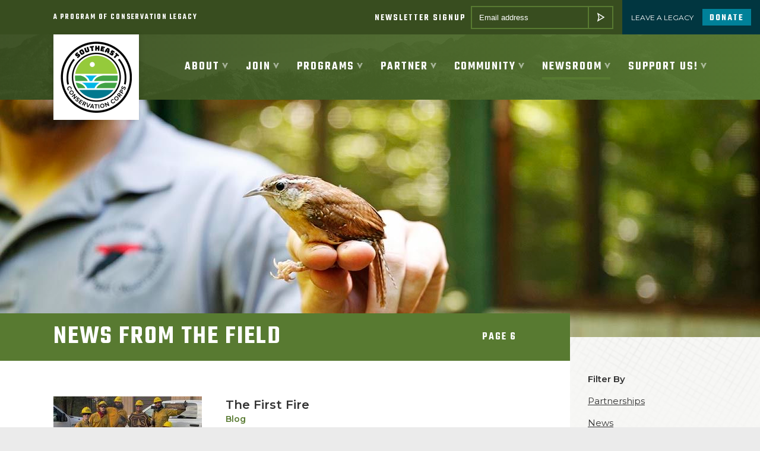

--- FILE ---
content_type: text/html; charset=utf-8
request_url: https://southeastconservationcorps.org/news/page/6
body_size: 12105
content:

<!DOCTYPE html>
<html lang="en">
<head>
  <meta charset="UTF-8">
  <meta http-equiv="X-UA-Compatible" content="IE=edge">
  <meta name="viewport" content="width=device-width, initial-scale=1">
  <link rel="preconnect" href="https://fonts.gstatic.com" crossorigin>
  <link rel="preconnect" href="https://www.youtube.com">
  <link rel="preconnect" href="https://i.ytimg.com">
  <link rel="preconnect" href="https://i9.ytimg.com">
  <link rel="preconnect" href="https://s.ytimg.com">
    <link href="/uploads/general/_32x32_crop_center-center/SECC.fav.png" rel="shortcut icon" type="image/png" />
    <!-- BEGIN SEOmatic rendered SEO Meta -->

<title>Newsroom | Southeast Conservation Corps</title>

<!-- Standard SEO -->

<meta http-equiv="Content-Type" content="text/html; charset=utf-8" />
<meta name="referrer" content="no-referrer-when-downgrade" />
<meta name="description" content="Building upon the legacy of the Civilian Conservation Corps, we are focused on connecting people to the natural environment through conservation-based service…" />
<meta name="generator" content="SEOmatic" />
<link rel="canonical" href="https://southeastconservationcorps.org/news/page/6" />
<link rel="alternate" href="https://southeastconservationcorps.org/news/page/6" hreflang="x-default" />
<meta name="geo.placename" content="Conservation Legacy" />

<!-- Dublin Core basic info -->

<meta name="dcterms.Identifier" content="https://southeastconservationcorps.org/news/page/6" />
<meta name="dcterms.Format" content="text/html" />
<meta name="dcterms.Relation" content="Southeast Conservation Corps" />
<meta name="dcterms.Language" content="en" />
<meta name="dcterms.Publisher" content="Southeast Conservation Corps" />
<meta name="dcterms.Type" content="text/html" />
<meta name="dcterms.Coverage" content="https://southeastconservationcorps.org/" />
<meta name="dcterms.Rights" content="Copyright &copy;2026 Conservation Legacy." />
<meta name="dcterms.Title" content="Newsroom" />
<meta name="dcterms.Subject" content="" />
<meta name="dcterms.Contributor" content="Southeast Conservation Corps" />
<meta name="dcterms.Date" content="2026-01-02" />
<meta name="dcterms.Description" content="Building upon the legacy of the Civilian Conservation Corps, we are focused on connecting people to the natural environment through conservation-based service…" />

<!-- Facebook OpenGraph -->

<meta property="fb:profile_id" content="220296704773907" />
<meta property="og:type" content="website" />
<meta property="og:locale" content="en_us" />
<meta property="og:url" content="https://southeastconservationcorps.org/news/page/6" />
<meta property="og:title" content="Newsroom | Southeast Conservation Corps" />
<meta property="og:description" content="Building upon the legacy of the Civilian Conservation Corps, we are focused on connecting people to the natural environment through conservation-based service learning, personal development, and recreation." />
<meta property="og:site_name" content="Southeast Conservation Corps" />
<meta property="og:see_also" content="https://twitter.com/ConservLegacy" />
<meta property="og:see_also" content="https://www.facebook.com/southeastconservationcorps" />
<meta property="og:see_also" content="https://www.instagram.com/southeastconservationcorps" />

<!-- Twitter Card -->

<meta name="twitter:card" content="summary" />
<meta name="twitter:site" content="@ConservLegacy" />
<meta name="twitter:title" content="Newsroom | Southeast Conservation Corps" />
<meta name="twitter:description" content="Building upon the legacy of the Civilian Conservation Corps, we are focused on connecting people to the natural environment through conservation-based service learning, personal development, and recreation." />


<!-- Humans.txt authorship http://humanstxt.org -->

<link type="text/plain" rel="author" href="/humans.txt" />

<!-- Domain verification -->


<!-- Identity -->

<script type="application/ld+json">
{
    "@context": "http://schema.org",
    "@type": "NGO",
    "name": "Conservation Legacy",
    "url": "http://conservationlegacy.local",
    "sameAs": ["https://twitter.com/ConservLegacy","https://www.facebook.com/southeastconservationcorps","https://www.instagram.com/southeastconservationcorps"],
    "location": {
        "@type": "Place",
        "name": "Conservation Legacy",
        "url": "http://conservationlegacy.local",
        "sameAs": ["https://twitter.com/ConservLegacy","https://www.facebook.com/southeastconservationcorps","https://www.instagram.com/southeastconservationcorps"] 
    } 
}
</script>

<!-- WebSite -->

<script type="application/ld+json">
{
    "@context": "http://schema.org",
    "@type": "WebSite",
    "name": "Southeast Conservation Corps",
    "description": "Building upon the legacy of the Civilian Conservation Corps, we are focused on connecting people to the natural environment through conservation-based service learning, personal development, and recreation.",
    "url": "https://southeastconservationcorps.org",
    "sameAs": ["https://twitter.com/ConservLegacy","https://www.facebook.com/southeastconservationcorps","https://www.instagram.com/southeastconservationcorps"],
    "copyrightHolder": {
        "@type": "NGO",
        "name": "Conservation Legacy",
        "url": "http://conservationlegacy.local",
        "sameAs": ["https://twitter.com/ConservLegacy","https://www.facebook.com/southeastconservationcorps","https://www.instagram.com/southeastconservationcorps"],
        "location": {
            "@type": "Place",
            "name": "Conservation Legacy",
            "url": "http://conservationlegacy.local",
            "sameAs": ["https://twitter.com/ConservLegacy","https://www.facebook.com/southeastconservationcorps","https://www.instagram.com/southeastconservationcorps"] 
        } 
    },
    "author": {
        "@type": "NGO",
        "name": "Conservation Legacy",
        "url": "http://conservationlegacy.local",
        "sameAs": ["https://twitter.com/ConservLegacy","https://www.facebook.com/southeastconservationcorps","https://www.instagram.com/southeastconservationcorps"],
        "location": {
            "@type": "Place",
            "name": "Conservation Legacy",
            "url": "http://conservationlegacy.local",
            "sameAs": ["https://twitter.com/ConservLegacy","https://www.facebook.com/southeastconservationcorps","https://www.instagram.com/southeastconservationcorps"] 
        } 
    },
    "creator": {
        "@type": "Organization" 
    } 
}
</script>

<!-- Place -->

<script type="application/ld+json">
{
    "@context": "http://schema.org",
    "@type": "Place",
    "name": "Conservation Legacy",
    "url": "http://conservationlegacy.local",
    "sameAs": ["https://twitter.com/ConservLegacy","https://www.facebook.com/southeastconservationcorps","https://www.instagram.com/southeastconservationcorps"] 
}
</script>

<!-- Main Entity of Page -->

<script type="application/ld+json">
{
    "@context": "http://schema.org",
    "@type": "WebPage",
    "name": "Newsroom",
    "description": "Building upon the legacy of the Civilian Conservation Corps, we are focused on connecting people to the natural environment through conservation-based service learning, personal development, and recreation.",
    "url": "https://southeastconservationcorps.org/news/page/6",
    "mainEntityOfPage": "https://southeastconservationcorps.org/news/page/6",
    "inLanguage": "en_us",
    "headline": "Newsroom",
    "dateCreated": "2017-10-18T18:17:44+0000",
    "dateModified": "2020-10-26T18:23:38+0000",
    "datePublished": "2017-10-18T18:17:43+0000",
    "copyrightYear": "2017",
    "author": {
        "@type": "NGO",
        "name": "Conservation Legacy",
        "url": "http://conservationlegacy.local",
        "sameAs": ["https://twitter.com/ConservLegacy","https://www.facebook.com/southeastconservationcorps","https://www.instagram.com/southeastconservationcorps"],
        "location": {
            "@type": "Place",
            "name": "Conservation Legacy",
            "url": "http://conservationlegacy.local",
            "sameAs": ["https://twitter.com/ConservLegacy","https://www.facebook.com/southeastconservationcorps","https://www.instagram.com/southeastconservationcorps"] 
        } 
    },
    "copyrightHolder": {
        "@type": "NGO",
        "name": "Conservation Legacy",
        "url": "http://conservationlegacy.local",
        "sameAs": ["https://twitter.com/ConservLegacy","https://www.facebook.com/southeastconservationcorps","https://www.instagram.com/southeastconservationcorps"],
        "location": {
            "@type": "Place",
            "name": "Conservation Legacy",
            "url": "http://conservationlegacy.local",
            "sameAs": ["https://twitter.com/ConservLegacy","https://www.facebook.com/southeastconservationcorps","https://www.instagram.com/southeastconservationcorps"] 
        } 
    },
    "publisher": {
        "@type": "Organization",
        "name": "Conservation Legacy",
        "url": "http://conservationlegacy.local",
        "sameAs": ["https://twitter.com/ConservLegacy","https://www.facebook.com/southeastconservationcorps","https://www.instagram.com/southeastconservationcorps"],
        "location": {
            "@type": "Place",
            "name": "Conservation Legacy",
            "url": "http://conservationlegacy.local",
            "sameAs": ["https://twitter.com/ConservLegacy","https://www.facebook.com/southeastconservationcorps","https://www.instagram.com/southeastconservationcorps"] 
        } 
    },
    "breadcrumb": {
        "@type": "BreadcrumbList",
        "itemListElement": [
            {
                "@type": "ListItem",
                "position": "1",
                "item": {
                    "@id": "https://southeastconservationcorps.org",
                    "name": "Homepage" 
                } 
            },
            {
                "@type": "ListItem",
                "position": "2",
                "item": {
                    "@id": "https://southeastconservationcorps.org/news",
                    "name": "Newsroom" 
                } 
            }
        ] 
    } 
}
</script>

<!-- Breadcrumbs -->

<script type="application/ld+json">
{
    "@context": "http://schema.org",
    "@type": "BreadcrumbList",
    "itemListElement": [
        {
            "@type": "ListItem",
            "position": "1",
            "item": {
                "@id": "https://southeastconservationcorps.org",
                "name": "Homepage" 
            } 
        },
        {
            "@type": "ListItem",
            "position": "2",
            "item": {
                "@id": "https://southeastconservationcorps.org/news",
                "name": "Newsroom" 
            } 
        }
    ] 
}
</script>

<!-- Google Tag Manager -->

<script>
  dataLayer = [];
  (function(w,d,s,l,i){w[l]=w[l]||[];w[l].push({'gtm.start':
  new Date().getTime(),event:'gtm.js'});var f=d.getElementsByTagName(s)[0],
  j=d.createElement(s),dl=l!='dataLayer'?'&l='+l:'';j.async=true;j.src=
  '//www.googletagmanager.com/gtm.js?id='+i+dl;f.parentNode.insertBefore(j,f);
  })(window,document,'script','dataLayer','GTM-TK9NFH4');
</script>
<!-- Google Analytics -->

<script>
  (function(i,s,o,g,r,a,m){i['GoogleAnalyticsObject']=r;i[r]=i[r]||function(){
  (i[r].q=i[r].q||[]).push(arguments)},i[r].l=1*new Date();a=s.createElement(o),
  m=s.getElementsByTagName(o)[0];a.async=1;a.src=g;m.parentNode.insertBefore(a,m)
  })(window,document,'script','//www.google-analytics.com/analytics.js','ga');

  ga('create', 'UA-109926890-8', 'auto', {allowLinker: true});
  ga('require', 'displayfeatures');
  ga('require', 'ecommerce');
  ga('require', 'ec');
  ga('require', 'linkid');
  ga('require', 'linker');
  ga('send', 'pageview');
</script>
<!-- END SEOmatic rendered SEO Meta -->
    <link href="https://fonts.googleapis.com/css?family=Montserrat:400,400i,600|Teko:600" rel="stylesheet">
  <link rel="stylesheet" href="/assets/css/programs/southeast-conservation-corps.css">
</head>
<body>
  <a href="#content" class="c-skipto">Skip to content</a>
  
<aside class="c-platform-header">
  <div class="c-platform-header__inner">

          <div class="c-platform-header-callout">
                  <span class="c-platform-header-callout__text">LEAVE A LEGACY</span>
                          <a href="https://donorbox.org/still-here-stronger-together" target="_blank" class="c-platform-header-callout__button">Donate</a>
              </div>
    
    <div class="c-platform-header-newsletter">
      <div class="c-platform-header-newsletter__title">
        <span>Newsletter Signup</span>
      </div>
      <form class="c-platform-header-newsletter__form" action="" method="POST" data-parsley-validate="">
        <input type="hidden" name="CRAFT_CSRF_TOKEN" value="XnsUxbO96fDCYNrKFs6NvMAEgAXXWwlMZOGMBcud">
        <input type="hidden" name="action" value="mailchimpSubscribe/list/subscribe">
        <label for="newsletterEmailInHeader" class="c-platform-header-newsletter_label">
          <span>Email *</span>
          <input type="email" id="newsletterEmailInHeader" class="c-platform-header-newsletter__input" placeholder="Email address" name="email" value="" aria-required="true" data-parsley-required="true">
        </label>
        <span class="c-platform-header-newsletter__submit">
          <button class="c-platform-header-newsletter__submitButton" type="submit">
            <span class="c-platform-header-newsletter__submitButton-text u-hidden-visually">Submit</span>
            <span class="c-platform-header-newsletter__submitButton-icon">
              <svg aria-hidden="true" class="c-platform-header-newsletter__submitButton-arrow" width="14" height="16" viewBox="0 0 14 16" xmlns="http://www.w3.org/2000/svg">
                <path stroke-width="1.5" d="M12 8.045L2 2l1.765 6.045L2 14z" fill="none" fill-rule="evenodd"/>
              </svg>

              <svg aria-hidden="true" class="c-platform-header-newsletter__submitButton-circle" viewBox="0 0 100 100" preserveAspectRatio="none">
                <circle cx="50" cy="50" r="20" stroke="currentColor" fill="transparent" />
              </svg>
            </span>
          </button>
        </span>
      </form>
    </div>

        <div class="c-platform-header-tagline">
      <span class="c-platform-header-tagline__content">A Program of Conservation Legacy</span>
    </div>
    
  </div>
</aside>


<header class="c-header c-header--large-nav" style="background-image: url('/imager/uploads/general/128/header-background-2_b46789993f2e6cfaa765673388d908ba.jpg');" data-header data-nav-sticky>
  <div class="c-header__inner">
    <h1 class="c-header__branding">
                            <a href="https://southeastconservationcorps.org/">
          <img src="/imager/uploads/general/749/SECC.primary.color.web_58b773bc1a2f7b143e8be6767f06a8f7.png" alt="Southeast Conservation Corps">
        </a>
          </h1>

    <button class="hamburger hamburger--squeeze" type="button" aria-expanded="false" data-mobile-nav-show>
      <span>Menu</span>
      <span class="hamburger-box">
        <span class="hamburger-inner"></span>
      </span>
    </button>

    <nav class="c-navigation">
  <ul class="c-navigation__list">
          <li class="c-navigation__list-item">
              <div class="c-navigation__dropdown" data-nav-dropdown>
          <a href="https://southeastconservationcorps.org/about"
            class="c-navigation__dropdown-trigger "
            aria-haspopup="true"
            aria-expanded="false"
            aria-controls="dropdown-about"
          >
            <span>
              About
              <svg class="c-navigation__icon" width="10" height="10" viewBox="0 0 10 10" xmlns="http://www.w3.org/2000/svg">
                <path d="M7.12 0L4.967 4.304 2.846.002H0L4.95 10 9.975.01" fill="#333" fill-rule="evenodd"/>
              </svg>
            </span>
          </a>

          <ul class="c-navigation__dropdown-menu "
              role="menu"
              id="dropdown-about"
            >
                            <li class="c-navigation__dropdown-menuItem">
                <a href="https://southeastconservationcorps.org/staff" role="menuitem" class="c-navigation__dropdown-menuLink" >Staff</a>
              </li>
                            <li class="c-navigation__dropdown-menuItem">
                <a href="https://southeastconservationcorps.org/contact" role="menuitem" class="c-navigation__dropdown-menuLink" >Contact</a>
              </li>
                            <li class="c-navigation__dropdown-menuItem">
                <a href="https://conservationlegacy.org/accountability" role="menuitem" class="c-navigation__dropdown-menuLink"  target="_blank" rel="noopener">Our Accountability</a>
              </li>
                          </ul>
          </div>
          </li>
          <li class="c-navigation__list-item">
              <div class="c-navigation__dropdown" data-nav-dropdown>
          <a href="https://southeastconservationcorps.org/join"
            class="c-navigation__dropdown-trigger "
            aria-haspopup="true"
            aria-expanded="false"
            aria-controls="dropdown-join"
          >
            <span>
              Join
              <svg class="c-navigation__icon" width="10" height="10" viewBox="0 0 10 10" xmlns="http://www.w3.org/2000/svg">
                <path d="M7.12 0L4.967 4.304 2.846.002H0L4.95 10 9.975.01" fill="#333" fill-rule="evenodd"/>
              </svg>
            </span>
          </a>

          <ul class="c-navigation__dropdown-menu "
              role="menu"
              id="dropdown-join"
            >
                            <li class="c-navigation__dropdown-menuItem">
                <a href="https://southeastconservationcorps.org/open-positions" role="menuitem" class="c-navigation__dropdown-menuLink" >Open Positions</a>
              </li>
                            <li class="c-navigation__dropdown-menuItem">
                <a href="https://southeastconservationcorps.org/staff-positions" role="menuitem" class="c-navigation__dropdown-menuLink" >Staff Positions</a>
              </li>
                            <li class="c-navigation__dropdown-menuItem">
                <a href="https://seccwelcome.weebly.com/" role="menuitem" class="c-navigation__dropdown-menuLink"  target="_blank" rel="noopener">New Member Website</a>
              </li>
                          </ul>
          </div>
          </li>
          <li class="c-navigation__list-item">
              <div class="c-navigation__dropdown" data-nav-dropdown>
          <a href="https://southeastconservationcorps.org/programs"
            class="c-navigation__dropdown-trigger "
            aria-haspopup="true"
            aria-expanded="false"
            aria-controls="dropdown-programs"
          >
            <span>
              Programs
              <svg class="c-navigation__icon" width="10" height="10" viewBox="0 0 10 10" xmlns="http://www.w3.org/2000/svg">
                <path d="M7.12 0L4.967 4.304 2.846.002H0L4.95 10 9.975.01" fill="#333" fill-rule="evenodd"/>
              </svg>
            </span>
          </a>

          <ul class="c-navigation__dropdown-menu "
              role="menu"
              id="dropdown-programs"
            >
                            <li class="c-navigation__dropdown-menuItem">
                <a href="https://southeastconservationcorps.org/adult-conservation-crews" role="menuitem" class="c-navigation__dropdown-menuLink" >Adult Programs</a>
              </li>
                            <li class="c-navigation__dropdown-menuItem">
                <a href="https://southeastconservationcorps.org/youth" role="menuitem" class="c-navigation__dropdown-menuLink" >Youth Programs</a>
              </li>
                            <li class="c-navigation__dropdown-menuItem">
                <a href="https://southeastconservationcorps.org/veterans-fire-corps" role="menuitem" class="c-navigation__dropdown-menuLink" >Veterans Fire Corps</a>
              </li>
                            <li class="c-navigation__dropdown-menuItem">
                <a href="https://southeastconservationcorps.org/individual-placements" role="menuitem" class="c-navigation__dropdown-menuLink" >Individual Placements</a>
              </li>
                          </ul>
          </div>
          </li>
          <li class="c-navigation__list-item">
              <div class="c-navigation__dropdown" data-nav-dropdown>
          <a href="https://southeastconservationcorps.org/partner"
            class="c-navigation__dropdown-trigger "
            aria-haspopup="true"
            aria-expanded="false"
            aria-controls="dropdown-partner"
          >
            <span>
              Partner
              <svg class="c-navigation__icon" width="10" height="10" viewBox="0 0 10 10" xmlns="http://www.w3.org/2000/svg">
                <path d="M7.12 0L4.967 4.304 2.846.002H0L4.95 10 9.975.01" fill="#333" fill-rule="evenodd"/>
              </svg>
            </span>
          </a>

          <ul class="c-navigation__dropdown-menu "
              role="menu"
              id="dropdown-partner"
            >
                            <li class="c-navigation__dropdown-menuItem">
                <a href="https://southeastconservationcorps.org/project-partners" role="menuitem" class="c-navigation__dropdown-menuLink" >Project Partners</a>
              </li>
                            <li class="c-navigation__dropdown-menuItem">
                <a href="https://southeastconservationcorps.org/national-service-partners" role="menuitem" class="c-navigation__dropdown-menuLink" >National Service Partners</a>
              </li>
                          </ul>
          </div>
          </li>
          <li class="c-navigation__list-item">
              <div class="c-navigation__dropdown" data-nav-dropdown>
          <a href="https://southeastconservationcorps.org/community"
            class="c-navigation__dropdown-trigger "
            aria-haspopup="true"
            aria-expanded="false"
            aria-controls="dropdown-community"
          >
            <span>
              Community
              <svg class="c-navigation__icon" width="10" height="10" viewBox="0 0 10 10" xmlns="http://www.w3.org/2000/svg">
                <path d="M7.12 0L4.967 4.304 2.846.002H0L4.95 10 9.975.01" fill="#333" fill-rule="evenodd"/>
              </svg>
            </span>
          </a>

          <ul class="c-navigation__dropdown-menu c-navigation__dropdown-menu--alignRight"
              role="menu"
              id="dropdown-community"
            >
                            <li class="c-navigation__dropdown-menuItem">
                <a href="https://conservationlegacy.org/job-and-career-resources" role="menuitem" class="c-navigation__dropdown-menuLink"  target="_blank" rel="noopener">Job and Career Resources</a>
              </li>
                            <li class="c-navigation__dropdown-menuItem">
                <a href="https://conservationlegacy.org/americorps-education-award" role="menuitem" class="c-navigation__dropdown-menuLink"  target="_blank" rel="noopener">AmeriCorps Education Award</a>
              </li>
                            <li class="c-navigation__dropdown-menuItem">
                <a href="https://conservationlegacy.org/legacy-alumni" role="menuitem" class="c-navigation__dropdown-menuLink"  target="_blank" rel="noopener">Legacy Alumni</a>
              </li>
                          </ul>
          </div>
          </li>
          <li class="c-navigation__list-item">
              <div class="c-navigation__dropdown" data-nav-dropdown>
          <a href="https://southeastconservationcorps.org/news"
            class="c-navigation__dropdown-trigger is-active"
            aria-haspopup="true"
            aria-expanded="false"
            aria-controls="dropdown-newsroom"
          >
            <span>
              Newsroom
              <svg class="c-navigation__icon" width="10" height="10" viewBox="0 0 10 10" xmlns="http://www.w3.org/2000/svg">
                <path d="M7.12 0L4.967 4.304 2.846.002H0L4.95 10 9.975.01" fill="#333" fill-rule="evenodd"/>
              </svg>
            </span>
          </a>

          <ul class="c-navigation__dropdown-menu c-navigation__dropdown-menu--alignRight"
              role="menu"
              id="dropdown-newsroom"
            >
                            <li class="c-navigation__dropdown-menuItem">
                <a href="https://southeastconservationcorps.org/video-library" role="menuitem" class="c-navigation__dropdown-menuLink" >Video Library</a>
              </li>
                            <li class="c-navigation__dropdown-menuItem">
                <a href="https://www.flickr.com/photos/193449122@N04/albums" role="menuitem" class="c-navigation__dropdown-menuLink"  target="_blank" rel="noopener">Photo Library</a>
              </li>
                            <li class="c-navigation__dropdown-menuItem">
                <a href="https://thefieldguide.blog" role="menuitem" class="c-navigation__dropdown-menuLink"  target="_blank" rel="noopener">Visit the Field Guide Blog</a>
              </li>
                          </ul>
          </div>
          </li>
          <li class="c-navigation__list-item">
              <div class="c-navigation__dropdown" data-nav-dropdown>
          <a href="https://southeastconservationcorps.org/support"
            class="c-navigation__dropdown-trigger "
            aria-haspopup="true"
            aria-expanded="false"
            aria-controls="dropdown-support-us"
          >
            <span>
              Support Us!
              <svg class="c-navigation__icon" width="10" height="10" viewBox="0 0 10 10" xmlns="http://www.w3.org/2000/svg">
                <path d="M7.12 0L4.967 4.304 2.846.002H0L4.95 10 9.975.01" fill="#333" fill-rule="evenodd"/>
              </svg>
            </span>
          </a>

          <ul class="c-navigation__dropdown-menu c-navigation__dropdown-menu--alignRight"
              role="menu"
              id="dropdown-support-us"
            >
                            <li class="c-navigation__dropdown-menuItem">
                <a href="https://donorbox.org/conservationlegacy" role="menuitem" class="c-navigation__dropdown-menuLink"  target="_blank" rel="noopener">Donate</a>
              </li>
                          </ul>
          </div>
          </li>
      </ul>
</nav>
  </div>
</header>
  <main class="js-container" id="content">
      
    

        
  <figure class="u-size-full">
    <img class="u-size-full" src="/imager/uploads/banners/537/48235301861_667e84cd5f_o-copy_0ceb10df3999aaba1a6f99eb485d08c2.jpg" sizes="100vw" srcset="/imager/uploads/banners/537/48235301861_667e84cd5f_o-copy_4942c425c0a8295e3a0a0c80ec8498d8.jpg 1280w, /imager/uploads/banners/537/48235301861_667e84cd5f_o-copy_0ceb10df3999aaba1a6f99eb485d08c2.jpg 640w, /imager/uploads/banners/537/48235301861_667e84cd5f_o-copy_2428940a857a99448b0e73d052573ed1.jpg 320w" alt="48235301861 667E84Cd5F O Copy">
  </figure>

  
<div class="o-layout">
  <div class="o-layout__primary">
          <header class="c-page__header">
        <div class="c-page__header-inner">
                      <h2 class="c-page__title">News from the field</h2>
          
                      <span class="c-page__number">Page 6</span>
                  </div>

              </header>
    
          
      
      
      <ul class="c-news-list">
                <li class="c-news-list__item">
                      
              
  <figure class="c-news-list__itemThumbnail">
    <img class="lazyload" src="data:image/svg+xml;charset=utf-8,%3Csvg%20xmlns%3D%27http%3A%2F%2Fwww.w3.org%2F2000%2Fsvg%27%20width%3D%271.25%27%20height%3D%271%27%20style%3D%27background%3Atransparent%27%2F%3E" sizes="100vw" data-src="/imager/uploads/news/723/Crew-962_Americorps-Group-pic_799b0b8704183942ee91c4d9c32be0f3.jpg" alt="Crew 962 Americorps Group Pic">
  </figure>

          
          <div class="c-news-list__itemContent">
            <header class="c-news-list__itemHeader">
              <h2 class="c-news-list__itemTitle">The First Fire</h2>
                                            <a class="c-news-list__itemCategory c-news-list__itemCategory--link" href="https://southeastconservationcorps.org/news/category/blog">Blog</a>
                                        </header>
            <div class="c-news-list__itemExcerpt" id="news-excerpt-1">
              <p><strong>March 8, 2020 | </strong>Picture this: Bienville National Forest, in the sweet, sweet south, Mississippi. The weather: a low temperature, low humidity. A beautiful window to put some fire on the ground and burn the acres Crew 962 has desperately been waiting to ignite.</p>
<p>By Allison Lincoln, VFC Crew Leader</p>
            </div>

                          <p class="c-news-list__itemSource">Source: Source: Southeast Conservation Corps • Blog</p>
            
                          <a class="c-news-list__itemLink" href="https://southeastconservationcorps.org/news/the-first-fire" aria-describedby="news-excerpt-1">
                Read
                  <svg class="c-news-list__itemLink-arrow" width="7" height="9" viewBox="0 0 7 9" xmlns="http://www.w3.org/2000/svg">
    <path d="M7 4.534L0 0l1.235 4.534L0 9" fill="#333" fill-rule="evenodd"/>
  </svg>

              </a>
                      </div>
        </li>
                <li class="c-news-list__item">
                      
              
  <figure class="c-news-list__itemThumbnail">
    <img class="lazyload" src="data:image/svg+xml;charset=utf-8,%3Csvg%20xmlns%3D%27http%3A%2F%2Fwww.w3.org%2F2000%2Fsvg%27%20width%3D%271.25%27%20height%3D%271%27%20style%3D%27background%3Atransparent%27%2F%3E" sizes="100vw" data-src="/imager/uploads/news/572/Working-in-snow_799b0b8704183942ee91c4d9c32be0f3.jpg" alt="Working In Snow">
  </figure>

          
          <div class="c-news-list__itemContent">
            <header class="c-news-list__itemHeader">
              <h2 class="c-news-list__itemTitle">And Just Like That It&#039;s December</h2>
                                            <a class="c-news-list__itemCategory c-news-list__itemCategory--link" href="https://southeastconservationcorps.org/news/category/blog">Blog</a>
                                        </header>
            <div class="c-news-list__itemExcerpt" id="news-excerpt-2">
              <p><strong>December 13, 2019 |</strong> With a quintessential southern mix of rain, lightning bugs, and humidity coupled with onboarding paperwork, trainings, graduations, etc. reflecting on 2019 kind of feels like a movie montage in my mind. So, let me Slow. It. Down. for a minute. </p>
<p>By Brenna Kelly, Corps Director</p>
            </div>

                          <p class="c-news-list__itemSource">Source: Source: Southeast Conservation Corps • Winter 2019 Newsletter</p>
            
                          <a class="c-news-list__itemLink" href="https://southeastconservationcorps.org/news/and-just-like-that-its-december" aria-describedby="news-excerpt-2">
                Read
                  <svg class="c-news-list__itemLink-arrow" width="7" height="9" viewBox="0 0 7 9" xmlns="http://www.w3.org/2000/svg">
    <path d="M7 4.534L0 0l1.235 4.534L0 9" fill="#333" fill-rule="evenodd"/>
  </svg>

              </a>
                      </div>
        </li>
                <li class="c-news-list__item">
                      
              
  <figure class="c-news-list__itemThumbnail">
    <img class="lazyload" src="data:image/svg+xml;charset=utf-8,%3Csvg%20xmlns%3D%27http%3A%2F%2Fwww.w3.org%2F2000%2Fsvg%27%20width%3D%271.25%27%20height%3D%271%27%20style%3D%27background%3Atransparent%27%2F%3E" sizes="100vw" data-src="/imager/uploads/news/564/GET-Sign_799b0b8704183942ee91c4d9c32be0f3.jpg" alt="Get Sign">
  </figure>

          
          <div class="c-news-list__itemContent">
            <header class="c-news-list__itemHeader">
              <h2 class="c-news-list__itemTitle">Setting the Water Bar High and Achieving Trail Goals</h2>
                                            <a class="c-news-list__itemCategory c-news-list__itemCategory--link" href="https://southeastconservationcorps.org/news/category/blog">Blog</a>
                                        </header>
            <div class="c-news-list__itemExcerpt" id="news-excerpt-3">
              <p><strong>December 3, 2019 |</strong> Final Blog by SECC GIS and Trail Maintenance Technician Interns</p>
<p>Kelly O’Shaughnessy and Hannah Springer
</p>
            </div>

                          <p class="c-news-list__itemSource">Source: Southeast Conservation Corps • Blog</p>
            
                          <a class="c-news-list__itemLink" href="https://southeastconservationcorps.org/news/setting-the-water-bar-high-and-achieving-trail-goals" aria-describedby="news-excerpt-3">
                Read
                  <svg class="c-news-list__itemLink-arrow" width="7" height="9" viewBox="0 0 7 9" xmlns="http://www.w3.org/2000/svg">
    <path d="M7 4.534L0 0l1.235 4.534L0 9" fill="#333" fill-rule="evenodd"/>
  </svg>

              </a>
                      </div>
        </li>
                <li class="c-news-list__item">
                      
              
  <figure class="c-news-list__itemThumbnail">
    <img class="lazyload" src="data:image/svg+xml;charset=utf-8,%3Csvg%20xmlns%3D%27http%3A%2F%2Fwww.w3.org%2F2000%2Fsvg%27%20width%3D%271.25%27%20height%3D%271%27%20style%3D%27background%3Atransparent%27%2F%3E" sizes="100vw" data-src="/imager/uploads/news/652/1572282651_Brenna_Kelly_gs_t800_h898a0a6b59296ae65fb27e88d53083796d678bdd_799b0b8704183942ee91c4d9c32be0f3.jpg" alt="1572282651 Brenna Kelly Gs T800 H898A0A6B59296Ae65Fb27E88D53083796D678Bdd">
  </figure>

          
          <div class="c-news-list__itemContent">
            <header class="c-news-list__itemHeader">
              <h2 class="c-news-list__itemTitle">Leading Ladies: Women leading the charge in local conservation</h2>
                                            <a class="c-news-list__itemCategory c-news-list__itemCategory--link" href="https://southeastconservationcorps.org/news/category/news">News</a>
                                        </header>
            <div class="c-news-list__itemExcerpt" id="news-excerpt-4">
              <p><strong>November 1, 2019 | </strong>Our very own Brenna Kelly, Corps Director of Southeast Conservation Corps, is featured in the <em>Get Out</em> features of the Chattanooga Times Free Press. Read more below!</p><p> </p>
<p>Within the past three issues of Get Out, we have featured a different conservation group's newly hired executive director — and all have been women. That got us wondering, are women leading the local conservation scene? Based on our tally — yes. </p>
            </div>

                          <p class="c-news-list__itemSource">Source: Chattanooga Times Free Press • Southeast Conservation Corps</p>
            
                          <a class="c-news-list__itemLink" href="https://www.timesfreepress.com/news/getout/features/story/2019/nov/01/leading-ladies-conservation/506822/" target="_blank" rel="noopener">
                  <svg class="c-news-list__itemLink-offsite" width="14" height="14" viewBox="0 0 14 14" xmlns="http://www.w3.org/2000/svg"><g fill="#8C8C8C" fill-rule="evenodd"><path d="M11.13 12.61H1.39V2.87h4.175V1.478H0V14h12.522V8.435H11.13v4.174z"/><path d="M10.895 3.934l1.184 2.182L13.57.23l-5.92 1.46 2.274 1.246L4.74 8.123l.983.983 5.172-5.172z"/></g></svg>

                Visit Article
              </a>
                      </div>
        </li>
                <li class="c-news-list__item">
                      
              
  <figure class="c-news-list__itemThumbnail">
    <img class="lazyload" src="data:image/svg+xml;charset=utf-8,%3Csvg%20xmlns%3D%27http%3A%2F%2Fwww.w3.org%2F2000%2Fsvg%27%20width%3D%271.25%27%20height%3D%271%27%20style%3D%27background%3Atransparent%27%2F%3E" sizes="100vw" data-src="/imager/uploads/news/554/Bear-hang-photo-GRSM_799b0b8704183942ee91c4d9c32be0f3.jpg" alt="Bear Hang Photo Grsm">
  </figure>

          
          <div class="c-news-list__itemContent">
            <header class="c-news-list__itemHeader">
              <h2 class="c-news-list__itemTitle">A Bear-y Good Time in the Backcountry</h2>
                                                      </header>
            <div class="c-news-list__itemExcerpt" id="news-excerpt-5">
              <p><strong>September 26, 2019 | </strong>It’s 5:36 in the morning on Wednesday, September 18th, as I peer out over my paper-thin nylon hammock strung up on the edge of camp.<br /></p>
            </div>

                          <p class="c-news-list__itemSource">Source: Source: Southeast Conservation Corps • Blog</p>
            
                          <a class="c-news-list__itemLink" href="https://southeastconservationcorps.org/news/a-bear-y-good-time-in-the-backcountry" aria-describedby="news-excerpt-5">
                Read
                  <svg class="c-news-list__itemLink-arrow" width="7" height="9" viewBox="0 0 7 9" xmlns="http://www.w3.org/2000/svg">
    <path d="M7 4.534L0 0l1.235 4.534L0 9" fill="#333" fill-rule="evenodd"/>
  </svg>

              </a>
                      </div>
        </li>
                <li class="c-news-list__item">
                      
              
  <figure class="c-news-list__itemThumbnail">
    <img class="lazyload" src="data:image/svg+xml;charset=utf-8,%3Csvg%20xmlns%3D%27http%3A%2F%2Fwww.w3.org%2F2000%2Fsvg%27%20width%3D%271.25%27%20height%3D%271%27%20style%3D%27background%3Atransparent%27%2F%3E" sizes="100vw" data-src="/imager/uploads/news/553/Crew-960-2_799b0b8704183942ee91c4d9c32be0f3.jpg" alt="Crew 960 2">
  </figure>

          
          <div class="c-news-list__itemContent">
            <header class="c-news-list__itemHeader">
              <h2 class="c-news-list__itemTitle">A Night in the Woods</h2>
                                            <a class="c-news-list__itemCategory c-news-list__itemCategory--link" href="https://southeastconservationcorps.org/news/category/blog">Blog</a>
                                        </header>
            <div class="c-news-list__itemExcerpt" id="news-excerpt-6">
              <p><strong>September 23, 2019 |</strong>Imagine you’re lying in your tent. Safely wrapped in your cocoon of nylon tenting and sleeping bag fluff, with your head resting comfortably on your bag of clean clothes. </p>
            </div>

                          <p class="c-news-list__itemSource">Source: Source: Southeast Conservation Corps • Blog</p>
            
                          <a class="c-news-list__itemLink" href="https://southeastconservationcorps.org/news/a-night-in-the-woods" aria-describedby="news-excerpt-6">
                Read
                  <svg class="c-news-list__itemLink-arrow" width="7" height="9" viewBox="0 0 7 9" xmlns="http://www.w3.org/2000/svg">
    <path d="M7 4.534L0 0l1.235 4.534L0 9" fill="#333" fill-rule="evenodd"/>
  </svg>

              </a>
                      </div>
        </li>
                <li class="c-news-list__item">
                      
              
  <figure class="c-news-list__itemThumbnail">
    <img class="lazyload" src="data:image/svg+xml;charset=utf-8,%3Csvg%20xmlns%3D%27http%3A%2F%2Fwww.w3.org%2F2000%2Fsvg%27%20width%3D%271.25%27%20height%3D%271%27%20style%3D%27background%3Atransparent%27%2F%3E" sizes="100vw" data-src="/imager/uploads/news/526/IMG_1612_799b0b8704183942ee91c4d9c32be0f3.jpg" alt="Img 1612">
  </figure>

          
          <div class="c-news-list__itemContent">
            <header class="c-news-list__itemHeader">
              <h2 class="c-news-list__itemTitle">5 Things We Learned from Working with an All-Girls Boy Scouts of America Troop</h2>
                                            <a class="c-news-list__itemCategory c-news-list__itemCategory--link" href="https://southeastconservationcorps.org/news/category/partnerships">Partnerships</a>
                                        </header>
            <div class="c-news-list__itemExcerpt" id="news-excerpt-7">
              <p><em><strong>August 28, 2019 | </strong>We had expectations of what working with a Boy Scouts Troop might be like, we had an idea of what working with a Girl Scouts Troop would be like, but we were both blown away and humbled by this experience.</em></p>
            </div>

                          <p class="c-news-list__itemSource">Source: Source: Southeast Conservation Corps • Blog</p>
            
                          <a class="c-news-list__itemLink" href="https://southeastconservationcorps.org/news/5-things-we-learned-from-working-with-an-all-girls-boy-scouts-of-america-troop" aria-describedby="news-excerpt-7">
                Read
                  <svg class="c-news-list__itemLink-arrow" width="7" height="9" viewBox="0 0 7 9" xmlns="http://www.w3.org/2000/svg">
    <path d="M7 4.534L0 0l1.235 4.534L0 9" fill="#333" fill-rule="evenodd"/>
  </svg>

              </a>
                      </div>
        </li>
                <li class="c-news-list__item">
                      
              
  <figure class="c-news-list__itemThumbnail">
    <img class="lazyload" src="data:image/svg+xml;charset=utf-8,%3Csvg%20xmlns%3D%27http%3A%2F%2Fwww.w3.org%2F2000%2Fsvg%27%20width%3D%271.25%27%20height%3D%271%27%20style%3D%27background%3Atransparent%27%2F%3E" sizes="100vw" data-src="/imager/uploads/news/523/Screen-Shot-2019-08-26-at-4.00.36-PM_799b0b8704183942ee91c4d9c32be0f3.jpg" alt="Southeast Conservation Corps crew member with shovel on the trail">
  </figure>

          
          <div class="c-news-list__itemContent">
            <header class="c-news-list__itemHeader">
              <h2 class="c-news-list__itemTitle">National Park Foundation and Partners Expand Service Corps Impact Across the Country</h2>
                                            <a class="c-news-list__itemCategory c-news-list__itemCategory--link" href="https://southeastconservationcorps.org/news/category/partnerships">Partnerships</a>
                                        </header>
            <div class="c-news-list__itemExcerpt" id="news-excerpt-8">
              <p><strong>August 26, 2019 | </strong>As the National Park Service celebrates 103 years of preserving America’s natural and cultural resources, the National Park Foundation (NPF) today announced a more than $3.5 million investment in expanding young, diverse leaders’ capacity to help protect national parks, lift up communities, and gain in-demand job skills training through service corps programs.</p>
            </div>

            
                          <a class="c-news-list__itemLink" href="https://www.nationalparks.org/about/pressroom/press-releases/national-park-foundation-and-partners-expand-service-corps-impact?fbclid=IwAR0YJwMpg3O-n7FD53tU_EijTTE6qnscgVc2kY4xPqa4i_ugXVvNhLuk8t4" target="_blank" rel="noopener">
                  <svg class="c-news-list__itemLink-offsite" width="14" height="14" viewBox="0 0 14 14" xmlns="http://www.w3.org/2000/svg"><g fill="#8C8C8C" fill-rule="evenodd"><path d="M11.13 12.61H1.39V2.87h4.175V1.478H0V14h12.522V8.435H11.13v4.174z"/><path d="M10.895 3.934l1.184 2.182L13.57.23l-5.92 1.46 2.274 1.246L4.74 8.123l.983.983 5.172-5.172z"/></g></svg>

                Visit Article
              </a>
                      </div>
        </li>
                <li class="c-news-list__item">
                      
              
  <figure class="c-news-list__itemThumbnail">
    <img class="lazyload" src="data:image/svg+xml;charset=utf-8,%3Csvg%20xmlns%3D%27http%3A%2F%2Fwww.w3.org%2F2000%2Fsvg%27%20width%3D%271.25%27%20height%3D%271%27%20style%3D%27background%3Atransparent%27%2F%3E" sizes="100vw" data-src="/imager/uploads/news/519/WCC-Crew-Photo-Winner_799b0b8704183942ee91c4d9c32be0f3.jpg" alt="Wcc Crew Photo Winner">
  </figure>

          
          <div class="c-news-list__itemContent">
            <header class="c-news-list__itemHeader">
              <h2 class="c-news-list__itemTitle">Hey Swole Sister</h2>
                                            <a class="c-news-list__itemCategory c-news-list__itemCategory--link" href="https://southeastconservationcorps.org/news/category/blog">Blog</a>
                                        </header>
            <div class="c-news-list__itemExcerpt" id="news-excerpt-9">
              <p><strong>July 15</strong><strong>, 2019 |</strong> During the summer of 2019 SECC fielded its first ever all-female Women’s Conservation Corps Youth Crews.</p>
            </div>

                          <p class="c-news-list__itemSource">Source: Source: Southeast Conservation Corps • Blog</p>
            
                          <a class="c-news-list__itemLink" href="https://southeastconservationcorps.org/news/hey-swole-sister" aria-describedby="news-excerpt-9">
                Read
                  <svg class="c-news-list__itemLink-arrow" width="7" height="9" viewBox="0 0 7 9" xmlns="http://www.w3.org/2000/svg">
    <path d="M7 4.534L0 0l1.235 4.534L0 9" fill="#333" fill-rule="evenodd"/>
  </svg>

              </a>
                      </div>
        </li>
                <li class="c-news-list__item">
                      
              
  <figure class="c-news-list__itemThumbnail">
    <img class="lazyload" src="data:image/svg+xml;charset=utf-8,%3Csvg%20xmlns%3D%27http%3A%2F%2Fwww.w3.org%2F2000%2Fsvg%27%20width%3D%271.25%27%20height%3D%271%27%20style%3D%27background%3Atransparent%27%2F%3E" sizes="100vw" data-src="/imager/uploads/news/506/Stephanie_799b0b8704183942ee91c4d9c32be0f3.jpg" alt="Stephanie">
  </figure>

          
          <div class="c-news-list__itemContent">
            <header class="c-news-list__itemHeader">
              <h2 class="c-news-list__itemTitle">We&#039;ll just say &quot;See Ya Later&quot; </h2>
                                                      </header>
            <div class="c-news-list__itemExcerpt" id="news-excerpt-10">
              <p><b>May 23, 2019 |</b> <em>It's hard saying goodbye to family, so we'll just say "see ya later". </em></p>
            </div>

                          <p class="c-news-list__itemSource">Source: Southeast Conservation Corps • Blog</p>
            
                          <a class="c-news-list__itemLink" href="https://southeastconservationcorps.org/news/well-just-say-see-ya-later" aria-describedby="news-excerpt-10">
                Read
                  <svg class="c-news-list__itemLink-arrow" width="7" height="9" viewBox="0 0 7 9" xmlns="http://www.w3.org/2000/svg">
    <path d="M7 4.534L0 0l1.235 4.534L0 9" fill="#333" fill-rule="evenodd"/>
  </svg>

              </a>
                      </div>
        </li>
              </ul>

              <div class="c-news-pagination">
            




<nav class="c-pagination">
  <div class="c-pagination__cell c-pagination__cell--left">
          <a class="c-pagination__action " href="https://southeastconservationcorps.org/news/page/5" >
          <div class="c-pagination__action-inner">
    <span class="c-pagination__action-icon">
      <svg width="14" height="16" viewBox="0 0 14 16" xmlns="http://www.w3.org/2000/svg">
        <path d="M2 7.955L12 14l-1.765-6.045L12 2z" stroke-width="1.5" stroke="#333" fill="none" fill-rule="evenodd"/>
      </svg>
    </span>
    <span class="c-pagination__action-label" id="carousel-previous-label">Previous<span class="u-hidden-visually"> carousel slide</span></span>
  </div>

      </a>
      </div>

  <div class="c-pagination__cell">
          <ol class="c-pagination__list">
                  <li class="c-pagination__listItem">
            <a class="c-pagination__listAnchor" href="https://southeastconservationcorps.org/news">1</a>
          </li>
                  <li class="c-pagination__listItem">
            <a class="c-pagination__listAnchor" href="https://southeastconservationcorps.org/news/page/2">2</a>
          </li>
                  <li class="c-pagination__listItem">
            <a class="c-pagination__listAnchor" href="https://southeastconservationcorps.org/news/page/3">3</a>
          </li>
                  <li class="c-pagination__listItem">
            <a class="c-pagination__listAnchor" href="https://southeastconservationcorps.org/news/page/4">4</a>
          </li>
                  <li class="c-pagination__listItem">
            <a class="c-pagination__listAnchor" href="https://southeastconservationcorps.org/news/page/5">5</a>
          </li>
        
        <li class="c-pagination__listItem">
          <span class="c-pagination__listAnchor is-active" aria-current="page">6</span>
        </li>

                  <li class="c-pagination__listItem">
            <a class="c-pagination__listAnchor" href="https://southeastconservationcorps.org/news/page/7">7</a>
          </li>
                  <li class="c-pagination__listItem">
            <a class="c-pagination__listAnchor" href="https://southeastconservationcorps.org/news/page/8">8</a>
          </li>
              </ol>
      </div>

  <div class="c-pagination__cell c-pagination__cell--right">
          <a class="c-pagination__action " href="https://southeastconservationcorps.org/news/page/7" >
          <div class="c-pagination__action-inner">
    <span class="c-pagination__action-label" id="carousel-next-label">Next<span class="u-hidden-visually"> carousel slide</span></span>
    <span class="c-pagination__action-icon">
      <svg width="14" height="16" viewBox="0 0 14 16" xmlns="http://www.w3.org/2000/svg">
        <path d="M12 7.955L2 14l1.765-6.045L2 2z" stroke-width="1.5" stroke="#333" fill="none" fill-rule="evenodd"/>
      </svg>
    </span>
  </div>

      </a>
      </div>
</nav>

          </div>
            </div>

  <div class="o-layout__secondary">
    <aside class="c-sidebar lazyload" data-bgset="/assets/img/sidebar-texture.png">

    

          <div class="c-sidebar__anchors c-sidebar__anchors--news">
      <h2 class="c-sidebar__anchors-heading">Filter By</h2>
      <ul class="c-sidebar__anchors-list">
                        <li class="c-sidebar__anchors-listItem"><a class="c-sidebar__anchors-listAnchor" href="https://southeastconservationcorps.org/news/category/partnerships">Partnerships</a></li>
                <li class="c-sidebar__anchors-listItem"><a class="c-sidebar__anchors-listAnchor" href="https://southeastconservationcorps.org/news/category/news">News</a></li>
                <li class="c-sidebar__anchors-listItem"><a class="c-sidebar__anchors-listAnchor" href="https://southeastconservationcorps.org/news/category/blog">Blog</a></li>
              </ul>
    </div>
    
    <div class="c-sidebar__anchors c-sidebar__anchors--news">
      <h2 class="c-sidebar__anchors-heading">Archive</h2>
      <ul class="c-sidebar__anchors-list">
                        <li class="c-sidebar__anchors-listItem"><a class="c-sidebar__anchors-listAnchor" href="https://southeastconservationcorps.org/news/archive/2025">2025</a></li>
                <li class="c-sidebar__anchors-listItem"><a class="c-sidebar__anchors-listAnchor" href="https://southeastconservationcorps.org/news/archive/2024">2024</a></li>
                <li class="c-sidebar__anchors-listItem"><a class="c-sidebar__anchors-listAnchor" href="https://southeastconservationcorps.org/news/archive/2023">2023</a></li>
                <li class="c-sidebar__anchors-listItem"><a class="c-sidebar__anchors-listAnchor" href="https://southeastconservationcorps.org/news/archive/2022">2022</a></li>
                <li class="c-sidebar__anchors-listItem"><a class="c-sidebar__anchors-listAnchor" href="https://southeastconservationcorps.org/news/archive/2021">2021</a></li>
                <li class="c-sidebar__anchors-listItem"><a class="c-sidebar__anchors-listAnchor" href="https://southeastconservationcorps.org/news/archive/2020">2020</a></li>
                <li class="c-sidebar__anchors-listItem"><a class="c-sidebar__anchors-listAnchor" href="https://southeastconservationcorps.org/news/archive/2019">2019</a></li>
                <li class="c-sidebar__anchors-listItem"><a class="c-sidebar__anchors-listAnchor" href="https://southeastconservationcorps.org/news/archive/2018">2018</a></li>
                <li class="c-sidebar__anchors-listItem"><a class="c-sidebar__anchors-listAnchor" href="https://southeastconservationcorps.org/news/archive/2017">2017</a></li>
              </ul>
    </div>
  
  <div class="c-sidebar__social">
    <ul class="c-sidebar__social-list">
              <li class="c-sidebar__social-listItem"><a href="https://www.facebook.com/southeastconservationcorps">  <svg class="c-sidebar__social-icon" width="13" height="14" viewBox="0 0 13 14" xmlns="http://www.w3.org/2000/svg">
    <title>Facebook</title>
    <path d="M.718 13.098c-.397 0-.718-.324-.718-.723V.723C0 .323.32 0 .718 0h11.565c.396 0 .717.324.717.723v11.652c0 .4-.32.723-.717.723H8.97V8.026h1.69l.253-1.977H8.97V4.786c0-.572.158-.962.972-.962h1.04v-1.77c-.18-.023-.797-.077-1.515-.077-1.498 0-2.523.92-2.523 2.613v1.46H5.25v1.976h1.694v5.072H.718z" fill="#000" fill-rule="evenodd"/>
  </svg>
</a></li>
      
              <li class="c-sidebar__social-listItem"><a href="https://www.instagram.com/southeastconservationcorps">  <svg class="c-sidebar__social-icon" width="13" height="14" viewBox="0 0 13 14" xmlns="http://www.w3.org/2000/svg">
    <title>Instagram</title>
    <path d="M6.5 0c1.765 0 1.987.008 2.68.04.692.03 1.164.142 1.578.304.427.167.79.39 1.15.755.362.363.585.728.75 1.16.16.416.27.892.303 1.59.033.697.04.92.04 2.7 0 1.777-.007 2-.04 2.7-.03.696-.14 1.172-.3 1.59-.167.43-.39.794-.75 1.16-.362.363-.725.587-1.152.754-.414.162-.886.273-1.578.304-.693.032-.915.04-2.68.04-1.765 0-1.987-.008-2.68-.04-.692-.03-1.164-.142-1.578-.304-.427-.167-.79-.39-1.15-.755-.362-.366-.585-.73-.75-1.16-.16-.418-.27-.894-.303-1.59-.033-.7-.04-.923-.04-2.7 0-1.78.007-2.003.04-2.7.03-.698.14-1.174.3-1.59.167-.432.39-.797.75-1.16.362-.365.725-.59 1.152-.756C2.656.182 3.128.07 3.82.04 4.513.007 4.735 0 6.5 0zm0 1.18c-1.736 0-1.94.007-2.627.038-.633.03-.977.136-1.207.226-.303.118-.52.26-.747.49-.228.23-.37.447-.487.753-.09.23-.195.577-.224 1.216-.032.69-.04.897-.04 2.646 0 1.747.008 1.955.04 2.645.028.64.134.985.223 1.216.118.307.26.525.486.754.227.23.443.37.746.49.23.09.574.196 1.207.226.686.03.89.038 2.627.038 1.736 0 1.94-.007 2.627-.038.633-.03.977-.136 1.207-.226.303-.12.52-.26.747-.49.228-.23.37-.447.487-.753.09-.23.195-.576.224-1.215.032-.69.04-.898.04-2.646 0-1.75-.008-1.957-.04-2.647-.028-.64-.134-.986-.223-1.216-.118-.306-.26-.524-.486-.753-.227-.23-.443-.372-.746-.49-.23-.09-.574-.197-1.207-.226-.686-.03-.89-.038-2.627-.038zm0 2.006c1.843 0 3.338 1.506 3.338 3.363 0 1.856-1.495 3.362-3.338 3.362S3.162 8.406 3.162 6.55c0-1.858 1.495-3.364 3.338-3.364zm0 5.546c1.197 0 2.167-.978 2.167-2.183 0-1.207-.97-2.184-2.167-2.184-1.197 0-2.167.977-2.167 2.183 0 1.204.97 2.182 2.167 2.182zm4.25-5.68c0 .435-.35.787-.78.787-.43 0-.78-.353-.78-.787 0-.434.35-.786.78-.786.43 0 .78.352.78.786z" fill="#000" fill-rule="evenodd"/>
  </svg>
</a></li>
      
              <li class="c-sidebar__social-listItem"><a href="https://twitter.com/ConservLegacy">  <svg class="c-sidebar__social-icon" width="16" height="14" viewBox="0 0 16 14" xmlns="http://www.w3.org/2000/svg">
    <title>Twitter</title>
    <path d="M15.89 1.55c-.585.264-1.214.44-1.873.52.673-.408 1.19-1.056 1.434-1.828-.63.38-1.327.654-2.07.8C12.785.403 11.937 0 11 0 9.2 0 7.742 1.48 7.742 3.306c0 .26.028.51.084.753-2.71-.14-5.11-1.454-6.72-3.456-.28.49-.44 1.058-.44 1.664 0 1.146.574 2.158 1.45 2.752-.534-.016-1.038-.167-1.478-.413v.04c0 1.603 1.124 2.94 2.616 3.243-.273.077-.562.116-.86.116-.21 0-.414-.02-.613-.058.416 1.313 1.62 2.27 3.046 2.295C3.71 11.13 2.304 11.66.778 11.66c-.263 0-.523-.016-.778-.047 1.443.937 3.157 1.485 4.997 1.485 5.997 0 9.275-5.038 9.275-9.408 0-.143-.003-.287-.01-.428.638-.466 1.19-1.048 1.627-1.71" fill="#4F4C08" fill-rule="evenodd"/>
  </svg>
</a></li>
      
      
          </ul>
  </div>

      <div class="c-sidebar__anchors">
              <h2 class="c-sidebar__anchors-heading">Quick Links</h2>
            <ul class="c-sidebar__anchors-list">
                  <li class="c-sidebar__anchors-listItem">
            <a class="c-sidebar__anchors-listAnchor" href="/join" target="_blank" rel="noopener"            >Apply Now!</a>
          </li>
                  <li class="c-sidebar__anchors-listItem">
            <a class="c-sidebar__anchors-listAnchor" href="https://southeastconservationcorps.org/contact"             >Contact Us!</a>
          </li>
                  <li class="c-sidebar__anchors-listItem">
            <a class="c-sidebar__anchors-listAnchor" href="https://southeastconservationcorps.org/news"             >Read our Blog!</a>
          </li>
                  <li class="c-sidebar__anchors-listItem">
            <a class="c-sidebar__anchors-listAnchor" href="https://conservationlegacy.org" target="_blank" rel="noopener"            >Learn More About Conservation Legacy! </a>
          </li>
              </ul>
    </div>
  </aside>
  </div>
</div>
    

<div class="c-footer lazyload" data-bgset="/imager/uploads/general/127/footer-background_96b52a652393107396b1623523ac07f4.jpg">
  <div class="c-footer__primary">
    <div class="c-footer__inner">
      <div class="c-footer__primaryGrouping">
                        <ul class="c-footer__links">
                      <li class="c-footer__linksItem">
              <a class="c-footer__linksAnchor" href="https://southeastconservationcorps.org/join">Join</a>
            </li>
                      <li class="c-footer__linksItem">
              <a class="c-footer__linksAnchor" href="https://southeastconservationcorps.org/contact">Contact</a>
            </li>
                  </ul>
        
        <ul class="c-footer__social">
                      <li class="c-footer__socialItem"><a class="c-footer__socialAnchor" href="https://www.facebook.com/southeastconservationcorps" target="_blank" rel="noopener">  <svg class="c-sidebar__social-icon" width="13" height="14" viewBox="0 0 13 14" xmlns="http://www.w3.org/2000/svg">
    <title>Facebook</title>
    <path d="M.718 13.098c-.397 0-.718-.324-.718-.723V.723C0 .323.32 0 .718 0h11.565c.396 0 .717.324.717.723v11.652c0 .4-.32.723-.717.723H8.97V8.026h1.69l.253-1.977H8.97V4.786c0-.572.158-.962.972-.962h1.04v-1.77c-.18-.023-.797-.077-1.515-.077-1.498 0-2.523.92-2.523 2.613v1.46H5.25v1.976h1.694v5.072H.718z" fill="#000" fill-rule="evenodd"/>
  </svg>
</a></li>
          
                      <li class="c-footer__socialItem"><a class="c-footer__socialAnchor" href="https://www.instagram.com/southeastconservationcorps" target="_blank" rel="noopener">  <svg class="c-sidebar__social-icon" width="13" height="14" viewBox="0 0 13 14" xmlns="http://www.w3.org/2000/svg">
    <title>Instagram</title>
    <path d="M6.5 0c1.765 0 1.987.008 2.68.04.692.03 1.164.142 1.578.304.427.167.79.39 1.15.755.362.363.585.728.75 1.16.16.416.27.892.303 1.59.033.697.04.92.04 2.7 0 1.777-.007 2-.04 2.7-.03.696-.14 1.172-.3 1.59-.167.43-.39.794-.75 1.16-.362.363-.725.587-1.152.754-.414.162-.886.273-1.578.304-.693.032-.915.04-2.68.04-1.765 0-1.987-.008-2.68-.04-.692-.03-1.164-.142-1.578-.304-.427-.167-.79-.39-1.15-.755-.362-.366-.585-.73-.75-1.16-.16-.418-.27-.894-.303-1.59-.033-.7-.04-.923-.04-2.7 0-1.78.007-2.003.04-2.7.03-.698.14-1.174.3-1.59.167-.432.39-.797.75-1.16.362-.365.725-.59 1.152-.756C2.656.182 3.128.07 3.82.04 4.513.007 4.735 0 6.5 0zm0 1.18c-1.736 0-1.94.007-2.627.038-.633.03-.977.136-1.207.226-.303.118-.52.26-.747.49-.228.23-.37.447-.487.753-.09.23-.195.577-.224 1.216-.032.69-.04.897-.04 2.646 0 1.747.008 1.955.04 2.645.028.64.134.985.223 1.216.118.307.26.525.486.754.227.23.443.37.746.49.23.09.574.196 1.207.226.686.03.89.038 2.627.038 1.736 0 1.94-.007 2.627-.038.633-.03.977-.136 1.207-.226.303-.12.52-.26.747-.49.228-.23.37-.447.487-.753.09-.23.195-.576.224-1.215.032-.69.04-.898.04-2.646 0-1.75-.008-1.957-.04-2.647-.028-.64-.134-.986-.223-1.216-.118-.306-.26-.524-.486-.753-.227-.23-.443-.372-.746-.49-.23-.09-.574-.197-1.207-.226-.686-.03-.89-.038-2.627-.038zm0 2.006c1.843 0 3.338 1.506 3.338 3.363 0 1.856-1.495 3.362-3.338 3.362S3.162 8.406 3.162 6.55c0-1.858 1.495-3.364 3.338-3.364zm0 5.546c1.197 0 2.167-.978 2.167-2.183 0-1.207-.97-2.184-2.167-2.184-1.197 0-2.167.977-2.167 2.183 0 1.204.97 2.182 2.167 2.182zm4.25-5.68c0 .435-.35.787-.78.787-.43 0-.78-.353-.78-.787 0-.434.35-.786.78-.786.43 0 .78.352.78.786z" fill="#000" fill-rule="evenodd"/>
  </svg>
</a></li>
          
                      <li class="c-footer__socialItem"><a class="c-footer__socialAnchor" href="https://twitter.com/ConservLegacy" target="_blank" rel="noopener">  <svg class="c-sidebar__social-icon" width="16" height="14" viewBox="0 0 16 14" xmlns="http://www.w3.org/2000/svg">
    <title>Twitter</title>
    <path d="M15.89 1.55c-.585.264-1.214.44-1.873.52.673-.408 1.19-1.056 1.434-1.828-.63.38-1.327.654-2.07.8C12.785.403 11.937 0 11 0 9.2 0 7.742 1.48 7.742 3.306c0 .26.028.51.084.753-2.71-.14-5.11-1.454-6.72-3.456-.28.49-.44 1.058-.44 1.664 0 1.146.574 2.158 1.45 2.752-.534-.016-1.038-.167-1.478-.413v.04c0 1.603 1.124 2.94 2.616 3.243-.273.077-.562.116-.86.116-.21 0-.414-.02-.613-.058.416 1.313 1.62 2.27 3.046 2.295C3.71 11.13 2.304 11.66.778 11.66c-.263 0-.523-.016-.778-.047 1.443.937 3.157 1.485 4.997 1.485 5.997 0 9.275-5.038 9.275-9.408 0-.143-.003-.287-.01-.428.638-.466 1.19-1.048 1.627-1.71" fill="#4F4C08" fill-rule="evenodd"/>
  </svg>
</a></li>
          
          
                  </ul>
      </div>

              <div class="c-newsletter">
  <h2 class="c-newsletter__title">Newsletter Signup</h2>
  <form class="c-newsletter__form" action="" method="POST" data-parsley-validate="" data-newsletter>
    <input type="hidden" name="CRAFT_CSRF_TOKEN" value="XnsUxbO96fDCYNrKFs6NvMAEgAXXWwlMZOGMBcud">
    <input type="hidden" name="action" value="mailchimpSubscribe/list/subscribe">

    <label for="newsletterFirstName" class="c-newsletter_label">
      <span>First Name *</span>
      <input type="text" id="newsletterFirstName" class="c-newsletter__input" name="mcvars[FNAME]" value="" aria-required="true" data-parsley-required="true">
    </label>

    <label for="newsletterLastName" class="c-newsletter_label">
      <span>Last Name *</span>
      <input type="text" id="newsletterLastName" class="c-newsletter__input" name="mcvars[LNAME]" value="" aria-required="true" data-parsley-required="true">
    </label>

    <label for="newsletterEmail" class="c-newsletter_label">
      <span>Email *</span>
      <input type="email" id="newsletterEmail" class="c-newsletter__input" name="email" value="" aria-required="true" data-parsley-required="true">
    </label>

    <span class="c-newsletter__submit">
      <button class="c-newsletter__submitButton" type="submit">
        <span class="c-newsletter__submitButton-text">Submit</span>
        <span class="c-newsletter__submitButton-icon">
          <svg role="presentation" class="c-newsletter__submitButton-arrow" width="14" height="16" viewBox="0 0 14 16" xmlns="http://www.w3.org/2000/svg">
            <path stroke-width="1.5" d="M12 8.045L2 2l1.765 6.045L2 14z" fill="none" fill-rule="evenodd"/>
          </svg>

          <svg role="presentation" class="c-newsletter__submitButton-circle" viewBox="0 0 100 100" preserveAspectRatio="none">
            <circle cx="50" cy="50" r="20" stroke="currentColor" fill="transparent" />
          </svg>
        </span>
      </button>
    </span>
  </form>
</div>
      
      <div class="c-footer__copy">&copy; 2026 Southeast Conservation Corps <span class="c-footer__copy-pipe">|</span> <a href="https://southeastconservationcorps.org/privacy-policy">Privacy Policy</a><span class="c-footer__colophon"> <span class="c-footer__copy-pipe">|</span> Website created by <a href="https://mightyinthemidwest.com">Mighty</a></span></div>

      <div class="c-footer__conservation-legacy-logo">
                    <img class="lazyload" data-src="/assets/img/conservation-legacy-footer-logo.png" alt="Conservation Legacy Logo">
              </div>

    </div>
  </div>

  <div class="c-footer__secondary">
    <ul class="c-footer__secondary-logos">
                      <li class="c-footer__secondary-logosItem"><a href="https://www.nationalservice.gov/programs/americorps" target="_blank"><img class="lazyload" data-src="/uploads/general/Americorps_Stackedlogo_Navy_small.png" alt="Americorps Stackedlogo Navy Small"></a></li>
                              <li class="c-footer__secondary-logosItem"><a href="http://21csc.org/" target="_blank"><img class="lazyload" data-src="/uploads/general/logogreen.png" alt="21CSC Logo"></a></li>
                              <li class="c-footer__secondary-logosItem"><a href="https://corpsnetwork.org/" target="_blank"><img class="lazyload" data-src="/uploads/general/Accredited-Corps_seal_small.png" alt="Accredited Corps Seal Small"></a></li>
                  </ul>
  </div>
</div>
  </main>
  

<nav class="c-mobile-nav" style="background-image: url('/imager/uploads/general/130/header-background_4567d73c03412cca4c0fefb5616c5df2.jpg');" data-mobile-nav>
  <div class="c-mobile-nav__inner">
    <ul class="c-mobile-nav__list">
              <li class="c-mobile-nav__listItem">
          <div class="c-mobile-nav__actions">
            <a class="c-mobile-nav__anchor" href="https://southeastconservationcorps.org/about">About</a>
                          <button class="c-mobile-nav__trigger" aria-expanded="false" data-sub-nav-trigger="subnav-about">
                <span>  <svg class="" width="10" height="10" viewBox="0 0 10 10" xmlns="http://www.w3.org/2000/svg">
    <path d="M7.12 0L4.967 4.304 2.846.002H0L4.95 10 9.975.01" fill="#333" fill-rule="evenodd"/>
  </svg>
</span>
              </button>
                      </div>

                      <ul class="c-mobile-nav__subList" id="subnav-about">
                              <li class="c-mobile-nav__subListItem">
                  <a href="https://southeastconservationcorps.org/staff" class="c-mobile-nav__anchor">Staff</a>
                </li>
                                <li class="c-mobile-nav__subListItem">
                  <a href="https://southeastconservationcorps.org/contact" class="c-mobile-nav__anchor">Contact</a>
                </li>
                                <li class="c-mobile-nav__subListItem">
                  <a href="https://conservationlegacy.org/accountability" class="c-mobile-nav__anchor">Our Accountability</a>
                </li>
                            </ul>
                  </li>
              <li class="c-mobile-nav__listItem">
          <div class="c-mobile-nav__actions">
            <a class="c-mobile-nav__anchor" href="https://southeastconservationcorps.org/join">Join</a>
                          <button class="c-mobile-nav__trigger" aria-expanded="false" data-sub-nav-trigger="subnav-join">
                <span>  <svg class="" width="10" height="10" viewBox="0 0 10 10" xmlns="http://www.w3.org/2000/svg">
    <path d="M7.12 0L4.967 4.304 2.846.002H0L4.95 10 9.975.01" fill="#333" fill-rule="evenodd"/>
  </svg>
</span>
              </button>
                      </div>

                      <ul class="c-mobile-nav__subList" id="subnav-join">
                              <li class="c-mobile-nav__subListItem">
                  <a href="https://southeastconservationcorps.org/open-positions" class="c-mobile-nav__anchor">Open Positions</a>
                </li>
                                <li class="c-mobile-nav__subListItem">
                  <a href="https://southeastconservationcorps.org/staff-positions" class="c-mobile-nav__anchor">Staff Positions</a>
                </li>
                                <li class="c-mobile-nav__subListItem">
                  <a href="https://seccwelcome.weebly.com/" class="c-mobile-nav__anchor">New Member Website</a>
                </li>
                            </ul>
                  </li>
              <li class="c-mobile-nav__listItem">
          <div class="c-mobile-nav__actions">
            <a class="c-mobile-nav__anchor" href="https://southeastconservationcorps.org/programs">Programs</a>
                          <button class="c-mobile-nav__trigger" aria-expanded="false" data-sub-nav-trigger="subnav-programs">
                <span>  <svg class="" width="10" height="10" viewBox="0 0 10 10" xmlns="http://www.w3.org/2000/svg">
    <path d="M7.12 0L4.967 4.304 2.846.002H0L4.95 10 9.975.01" fill="#333" fill-rule="evenodd"/>
  </svg>
</span>
              </button>
                      </div>

                      <ul class="c-mobile-nav__subList" id="subnav-programs">
                              <li class="c-mobile-nav__subListItem">
                  <a href="https://southeastconservationcorps.org/adult-conservation-crews" class="c-mobile-nav__anchor">Adult Programs</a>
                </li>
                                <li class="c-mobile-nav__subListItem">
                  <a href="https://southeastconservationcorps.org/youth" class="c-mobile-nav__anchor">Youth Programs</a>
                </li>
                                <li class="c-mobile-nav__subListItem">
                  <a href="https://southeastconservationcorps.org/veterans-fire-corps" class="c-mobile-nav__anchor">Veterans Fire Corps</a>
                </li>
                                <li class="c-mobile-nav__subListItem">
                  <a href="https://southeastconservationcorps.org/individual-placements" class="c-mobile-nav__anchor">Individual Placements</a>
                </li>
                            </ul>
                  </li>
              <li class="c-mobile-nav__listItem">
          <div class="c-mobile-nav__actions">
            <a class="c-mobile-nav__anchor" href="https://southeastconservationcorps.org/partner">Partner</a>
                          <button class="c-mobile-nav__trigger" aria-expanded="false" data-sub-nav-trigger="subnav-partner">
                <span>  <svg class="" width="10" height="10" viewBox="0 0 10 10" xmlns="http://www.w3.org/2000/svg">
    <path d="M7.12 0L4.967 4.304 2.846.002H0L4.95 10 9.975.01" fill="#333" fill-rule="evenodd"/>
  </svg>
</span>
              </button>
                      </div>

                      <ul class="c-mobile-nav__subList" id="subnav-partner">
                              <li class="c-mobile-nav__subListItem">
                  <a href="https://southeastconservationcorps.org/project-partners" class="c-mobile-nav__anchor">Project Partners</a>
                </li>
                                <li class="c-mobile-nav__subListItem">
                  <a href="https://southeastconservationcorps.org/national-service-partners" class="c-mobile-nav__anchor">National Service Partners</a>
                </li>
                            </ul>
                  </li>
              <li class="c-mobile-nav__listItem">
          <div class="c-mobile-nav__actions">
            <a class="c-mobile-nav__anchor" href="https://southeastconservationcorps.org/community">Community</a>
                          <button class="c-mobile-nav__trigger" aria-expanded="false" data-sub-nav-trigger="subnav-community">
                <span>  <svg class="" width="10" height="10" viewBox="0 0 10 10" xmlns="http://www.w3.org/2000/svg">
    <path d="M7.12 0L4.967 4.304 2.846.002H0L4.95 10 9.975.01" fill="#333" fill-rule="evenodd"/>
  </svg>
</span>
              </button>
                      </div>

                      <ul class="c-mobile-nav__subList" id="subnav-community">
                              <li class="c-mobile-nav__subListItem">
                  <a href="https://conservationlegacy.org/job-and-career-resources" class="c-mobile-nav__anchor">Job and Career Resources</a>
                </li>
                                <li class="c-mobile-nav__subListItem">
                  <a href="https://conservationlegacy.org/americorps-education-award" class="c-mobile-nav__anchor">AmeriCorps Education Award</a>
                </li>
                                <li class="c-mobile-nav__subListItem">
                  <a href="https://conservationlegacy.org/legacy-alumni" class="c-mobile-nav__anchor">Legacy Alumni</a>
                </li>
                            </ul>
                  </li>
              <li class="c-mobile-nav__listItem">
          <div class="c-mobile-nav__actions">
            <a class="c-mobile-nav__anchor" href="https://southeastconservationcorps.org/news">Newsroom</a>
                          <button class="c-mobile-nav__trigger" aria-expanded="false" data-sub-nav-trigger="subnav-newsroom">
                <span>  <svg class="" width="10" height="10" viewBox="0 0 10 10" xmlns="http://www.w3.org/2000/svg">
    <path d="M7.12 0L4.967 4.304 2.846.002H0L4.95 10 9.975.01" fill="#333" fill-rule="evenodd"/>
  </svg>
</span>
              </button>
                      </div>

                      <ul class="c-mobile-nav__subList" id="subnav-newsroom">
                              <li class="c-mobile-nav__subListItem">
                  <a href="https://southeastconservationcorps.org/video-library" class="c-mobile-nav__anchor">Video Library</a>
                </li>
                                <li class="c-mobile-nav__subListItem">
                  <a href="https://www.flickr.com/photos/193449122@N04/albums" class="c-mobile-nav__anchor">Photo Library</a>
                </li>
                                <li class="c-mobile-nav__subListItem">
                  <a href="https://thefieldguide.blog" class="c-mobile-nav__anchor">Visit the Field Guide Blog</a>
                </li>
                            </ul>
                  </li>
              <li class="c-mobile-nav__listItem">
          <div class="c-mobile-nav__actions">
            <a class="c-mobile-nav__anchor" href="https://southeastconservationcorps.org/support">Support Us!</a>
                          <button class="c-mobile-nav__trigger" aria-expanded="false" data-sub-nav-trigger="subnav-support-us">
                <span>  <svg class="" width="10" height="10" viewBox="0 0 10 10" xmlns="http://www.w3.org/2000/svg">
    <path d="M7.12 0L4.967 4.304 2.846.002H0L4.95 10 9.975.01" fill="#333" fill-rule="evenodd"/>
  </svg>
</span>
              </button>
                      </div>

                      <ul class="c-mobile-nav__subList" id="subnav-support-us">
                              <li class="c-mobile-nav__subListItem">
                  <a href="https://donorbox.org/conservationlegacy" class="c-mobile-nav__anchor">Donate</a>
                </li>
                            </ul>
                  </li>
          </ul>

    <div class="c-mobile-nav__tagline" aria-hidden="true">A Program of Conservation Legacy</div>
  </div>
</nav>
  

    
<script>
  function writeCookie (key, value, hours) {
    var date = new Date();
    // Get milliseconds at current time plus number of hours*60 minutes*60 seconds* 1000 milliseconds
    date.setTime(+ date + (hours * 60 * 60 * 1000));
    // TEMP
    // setting timer to 30 seconds for testing
    // date.setTime(+ date + (300000));
    // Set cookie
    window.document.cookie = key + '=' + value + '; expires=' + date.toGMTString() + '; path=/';
    return value;
  };
  writeCookie('visited', 'true', 24);
  // writeCookie('visited', 'true', 1); // for testing
</script>

  <script type="text/javascript">
    window.csrfTokenName = "CRAFT_CSRF_TOKEN";
    window.csrfTokenValue = "XnsUxbO96fDCYNrKFs6NvMAEgAXXWwlMZOGMBcud";
  </script>
    <script src="/assets/js/main.js"></script>

    </body>
</html>


--- FILE ---
content_type: text/css; charset=utf-8
request_url: https://southeastconservationcorps.org/assets/css/programs/southeast-conservation-corps.css
body_size: 11382
content:
/*! Built by Mighty in the Midwest (@hellomighty) */*,:after,:before{box-sizing:inherit}html{box-sizing:border-box;background-color:#ebebeb;overflow-x:hidden;-ms-text-size-adjust:100%;-webkit-text-size-adjust:100%;-webkit-font-smoothing:antialiased}body{position:relative;margin:0 auto;max-width:1280px;font-family:Montserrat,sans-serif;background-color:#fff;color:#333;box-shadow:0 0 20px 0 rgba(0,0,0,.14);overflow:hidden}body.is-fixed{overflow:hidden!important;position:fixed!important;top:0!important;left:0!important;right:0!important;max-width:100%}body.no-scroll{height:100vh!important;overflow:hidden!important}blockquote,dd,dl,fieldset,figure,h1,h2,h3,h4,h5,h6,hr,legend,ol,p,pre,ul{margin:0;padding:0}li>ol,li>ul{margin-bottom:0}table{border-collapse:collapse;border-spacing:0}fieldset{min-width:0;border:0}a{color:inherit;-webkit-text-decoration-skip:ink;text-decoration-skip:ink;-webkit-text-decoration-color:currentcolor;text-decoration-color:currentcolor}img{max-width:100%;vertical-align:middle}button{border-radius:0}.o-carousel{width:100%;margin:0;list-style:none}@media (max-width:44.99em){.o-carousel{display:-ms-flexbox;display:flex;-ms-flex-direction:column;flex-direction:column}}.o-carsousel__list{width:100%;margin:0;list-style:none}.o-carousel__listItem{display:block;margin:0;width:100%;height:auto}.flickity-enabled .o-carousel__listItem{opacity:0;transition:opacity .3s ease-in-out}.flickity-enabled .o-carousel__listItem.is-selected{opacity:1}@media (max-width:44.99em){.o-carousel__pagination{-ms-flex-order:-1;order:-1;margin-bottom:30px}}@media (min-width:45em){.o-carousel__pagination{margin-top:60px}}.o-contact-page{display:-ms-flexbox;display:flex;-ms-flex-wrap:wrap;flex-wrap:wrap;padding:60px 15px}@media (min-width:64em){.o-contact-page{padding-right:90px;padding-left:90px}}.o-contact-page__intro{margin-bottom:60px;width:100%}.o-contact-page__main{width:100%}@media (max-width:63.99em){.o-contact-page__main{margin-bottom:60px}}@media (min-width:64em){.o-contact-page__main{width:66.66667%;padding-right:30px}}.o-contact-page__sidebar{width:100%}@media (min-width:64em){.o-contact-page__sidebar{width:33.33333%;padding-left:30px}}.o-grid{display:-ms-flexbox;display:flex;-ms-flex-flow:row wrap;flex-flow:row wrap;margin:0;padding:0}.o-grid--alignCenter{-ms-flex-pack:center;justify-content:center}.o-grid--alignRight{-ms-flex-pack:end;justify-content:flex-end}.o-grid--alignMiddle{-ms-flex-align:center;align-items:center}.o-grid--alignBottom{-ms-flex-align:end;align-items:flex-end}.o-grid--equalHeight>.o-grid__cell{display:-ms-flexbox;display:flex}.o-grid--withGutters{margin-bottom:-40px;margin-right:-20px;margin-left:-20px}@media (min-width:45em){.o-grid--withGutters{margin-bottom:-60px}}.o-grid--withGutters>.o-grid__cell{margin-bottom:40px;padding-right:20px;padding-left:20px}@media (min-width:45em){.o-grid--withGutters>.o-grid__cell{margin-bottom:60px}}.o-grid__cell{-ms-flex-preferred-size:100%;flex-basis:100%;min-width:0}.o-layout{-ms-flex-wrap:wrap;flex-wrap:wrap}.o-layout,.o-layout__primary{display:-ms-flexbox;display:flex}.o-layout__primary{-ms-flex-direction:column;flex-direction:column;width:100%}@media (min-width:45em){.o-layout__primary{width:65%}}@media (min-width:64em){.o-layout__primary{width:75%}}.o-layout__secondary{display:-ms-flexbox;display:flex;-ms-flex-direction:column;flex-direction:column;width:100%}@media (min-width:45em){.o-layout__secondary{width:35%}}@media (min-width:64em){.o-layout__secondary{width:25%}}.o-programs-list{padding-top:60px;padding-right:15px;padding-left:15px}@media (min-width:64em){.o-programs-list{padding-right:90px;padding-left:90px}}.o-programs-list>*{margin-bottom:60px}.o-programs-section{position:relative;padding:90px;background-size:cover;background-position:top;background-repeat:no-repeat}@media (max-width:63.99em){.o-programs-section{padding-right:15px;padding-left:15px}}.o-programs-section:after{content:"";position:absolute;top:0;left:0;width:100%;height:392px;background-image:linear-gradient(180deg,#fff,hsla(0,0%,100%,0))}.o-programs-section__inner{position:relative;z-index:10}.o-staff{padding-top:60px;padding-right:15px;padding-left:15px}@media (min-width:64em){.o-staff{padding-right:90px;padding-left:90px}}.o-staff>*{margin-bottom:80px}@media (min-width:64em){.o-staff>*{margin-bottom:110px}}.o-wrapper-x{padding-right:15px;padding-left:15px}@media (min-width:64em){.o-wrapper-x{padding-right:90px;padding-left:90px}}.o-wrapper-y{padding-top:90px;padding-bottom:90px}@media (min-width:64em){.o-wrapper-y{padding-top:110px;padding-bottom:110px}}.c-404{padding:80px 15px;text-align:center}@media (min-width:64em){.c-404{padding:110px 90px}}.c-404__graphic{margin-bottom:30px}.c-404__title{font-family:Teko,sans-serif;font-size:28px;font-weight:600;line-height:1;text-transform:uppercase;letter-spacing:2px;margin-bottom:15px}@media (min-width:45em){.c-404__title{font-size:32px}}.c-404__blurb{margin-bottom:15px;font-size:20px;font-weight:600;color:#587a31}.c-404__copy{font-size:13px;line-height:1.5384615385}@media (min-width:45em){.c-404__copy{font-size:15px;line-height:1.4666666667}}.c-accordion__headline{margin-bottom:20px;font-family:Teko,sans-serif;font-size:28px;font-weight:600;line-height:1;text-transform:uppercase;letter-spacing:2px}@media (min-width:45em){.c-accordion__headline{font-size:32px}}.c-accordion__body{margin-bottom:36px;font-size:13px;line-height:1.5384615385}@media (min-width:45em){.c-accordion__body{font-size:15px;line-height:1.4666666667}}.c-accordion__body>:not(:last-of-type){margin-bottom:30px}.c-accordion__title{position:relative}.c-accordion__title:not(:first-of-type){margin-top:10px}.c-accordion__trigger{display:-ms-flexbox;display:flex;-ms-flex-align:center;align-items:center;width:100%;padding:20px 15px;font-family:inherit;font-size:13px;font-weight:600;text-align:left;line-height:16px;background-color:#eeeeec;border:none;border-radius:0;cursor:pointer}.c-accordion__trigger.is-active{background-color:#587a31;color:#fff}.c-accordion__trigger.is-active svg{transform:rotate(90deg)}.c-accordion__trigger.is-active svg>path{fill:#fff}@media (min-width:45em){.c-accordion__trigger{font-size:14px}}.c-accordion__trigger svg{-ms-flex-positive:0;flex-grow:0;-ms-flex-negative:0;flex-shrink:0;-ms-flex-preferred-size:16px;flex-basis:16px;max-width:16px;display:inline-block;margin-right:15px;transform:rotate(0);transition:transform .2s}.c-accordion__trigger svg>path{width:12px;height:10px;fill:#587a31}.c-accordion__description{font-size:13px;line-height:1.5384615385;padding:25px 15px;border:1px solid #eeeeec;border-top:0}@media (min-width:45em){.c-accordion__description{font-size:15px;line-height:1.4666666667;padding:35px 50px}}.c-accordion__description img{display:block;max-width:100%;height:auto;margin-bottom:30px;padding-top:5px;padding-bottom:5px}.c-accordion__description img:last-child{margin-bottom:0}.c-accordion__description ol,.c-accordion__description ul{padding-left:1em}.c-accordion__description p br{display:none}.c-accordion__description ol,.c-accordion__description p,.c-accordion__description ul{margin-bottom:30px}.c-accordion__description ol:last-child,.c-accordion__description p:last-child,.c-accordion__description ul:last-child{margin-bottom:0}.c-bio{position:relative;display:-ms-flexbox;display:flex}@media (min-width:45em) and (max-width:63.99em){.c-bio{-ms-flex-direction:column;flex-direction:column}}.c-bio__primary{-ms-flex-negative:0;flex-shrink:0;margin-right:20px}@media (min-width:45em) and (max-width:63.99em){.c-bio__primary{position:relative;margin-bottom:20px}}.c-bio__media{margin-bottom:15px;width:100%;max-width:125px}.c-bio__media>img{width:100%}.c-bio__trigger{position:relative;appearance:none;display:-ms-inline-flexbox;display:inline-flex;width:100%;max-width:125px;height:30px;margin:0;padding:0 30px 0 0;background-color:transparent;border:0;font-family:Teko,sans-serif;font-size:18px;font-weight:600;color:#587a31;text-transform:uppercase;letter-spacing:2px;border:2px solid #eeeeec;cursor:pointer;transition:all .2s ease-in-out}.c-bio__trigger[aria-expanded=true]{background-color:#eeeeec}.c-bio__triggerText{-ms-flex-positive:1;flex-grow:1;display:block;padding-right:6px;padding-left:6px;text-align:left}.c-bio__triggerIcon{position:absolute;top:0;right:0;width:30px;height:100%;padding-right:6px;padding-left:6px;border-left:2px solid #eeeeec}.c-bio__triggerIcon svg{position:absolute;top:50%;left:50%;transform:translate(-50%,-50%);vertical-align:middle}.c-bio__triggerIcon path{fill:#587a31}.c-bio__triggerIcon-arrow{opacity:1;transition:opacity .2s ease-in-out}[aria-expanded=true] .c-bio__triggerIcon-arrow{opacity:0}.c-bio__triggerIcon-times{opacity:1;transition:opacity .2s ease-in-out}[aria-expanded=false] .c-bio__triggerIcon-times{opacity:0}.c-bio__header{margin-bottom:15px}.c-bio__name{font-size:18px;font-weight:600;line-height:1;text-transform:uppercase;letter-spacing:2px;font-family:Teko,sans-serif}.c-bio__title{font-size:13px;line-height:1.5384615385}@media (min-width:45em){.c-bio__title{font-size:15px;line-height:1.4666666667}}.c-bio__email,.c-bio__phone{display:block;font-size:13px;line-height:1.5384615385}@media (min-width:45em){.c-bio__email,.c-bio__phone{font-size:15px;line-height:1.4666666667}}.c-bio__description{font-size:13px;line-height:1.5384615385;position:absolute;top:100%;left:0;padding:15px;background-color:#f7f7f5;box-shadow:0 0 15px 0 rgba(0,0,0,.12);opacity:0;pointer-events:none;transition:all .2s ease-in-out;z-index:30}@media (min-width:45em){.c-bio__description{font-size:15px;line-height:1.4666666667}}.c-bio__description[aria-expanded=true]{opacity:1;pointer-events:auto}.c-button{font-size:18px;font-weight:600;line-height:1;text-transform:uppercase;letter-spacing:2px;position:relative;appearance:none;margin:0;padding:0 40px 0 0;display:-ms-inline-flexbox;display:inline-flex;font-family:Teko,sans-serif;background-color:transparent;color:#384d1f;border:2px solid #587a31;border-radius:0;text-decoration:none;transition:all .2s ease-in-out;cursor:pointer}.c-button:focus,.c-button:hover{background-color:#587a31;color:#fff}.c-button:focus .c-button__icon path,.c-button:hover .c-button__icon path{stroke:#fff}.c-button__text{padding:13px 20px}.c-button__icon,.c-button__text{display:-ms-flexbox;display:flex;-ms-flex-align:center;align-items:center;-ms-flex-pack:center;justify-content:center}.c-button__icon{position:absolute;top:0;right:0;bottom:0;-ms-flex-negative:0;flex-shrink:0;width:40px;min-height:40px;border-left:2px solid #587a31}.c-button__icon path{stroke:#384d1f;transition:all .2s ease-in-out}.c-button--default:focus,.c-button--default:hover{background-color:#587a31;color:#fff}.c-button--default:focus .c-button__icon path,.c-button--default:hover .c-button__icon path{stroke:#fff}.c-button--inverted .c-button__text{color:#fff}.c-button--inverted .c-button__icon path{stroke:#fff}.c-calloutBanner{display:-ms-flexbox;display:flex}.c-calloutBanner--grow{-ms-flex-positive:1;flex-grow:1}.c-calloutBanner__content{position:relative;padding-top:90px;padding-bottom:90px;background-color:#384d1f;color:#fff;overflow:hidden;z-index:20}@media (min-width:64em){.c-calloutBanner__content{padding-top:110px;padding-bottom:110px;width:calc(50% - 20px)}}.c-calloutBanner--default .c-calloutBanner__content{padding-right:15px;padding-left:15px}@media (min-width:64em){.c-calloutBanner--default .c-calloutBanner__content{padding-right:30px;padding-left:90px}}.c-calloutBanner--reverse .c-calloutBanner__content{padding-right:15px;padding-left:15px}@media (min-width:64em){.c-calloutBanner--reverse .c-calloutBanner__content{padding-right:90px;padding-left:30px}}.c-calloutBanner__title{margin-bottom:30px;font-family:Teko,sans-serif;font-size:28px;font-weight:600;line-height:1;text-transform:uppercase;letter-spacing:2px}@media (min-width:45em){.c-calloutBanner__title{font-size:32px}}.c-calloutBanner__copy{margin-bottom:30px;font-size:13px;line-height:1.5384615385}@media (min-width:45em){.c-calloutBanner__copy{font-size:15px;line-height:1.4666666667}}.c-calloutBanner__media{position:relative;width:calc(50% + 20px);background-color:#333;background-position:50%;background-size:cover;background-repeat:no-repeat;overflow:hidden}@media (max-width:63.99em){.c-calloutBanner__media{display:none}}.c-calloutBanner__texture{position:absolute;top:0;bottom:0;display:block;width:79px;min-height:100%;z-index:10}.c-calloutBanner__texture path{fill:#384d1f}.c-calloutBanner--default .c-calloutBanner__texture{left:-35px}.c-calloutBanner--reverse .c-calloutBanner__texture{right:-35px;transform:rotate(180deg)}.c-calloutBanner--reverse{-ms-flex-direction:row-reverse;flex-direction:row-reverse}.c-calloutHighlight{display:-ms-flexbox;display:flex;-ms-flex-wrap:wrap;flex-wrap:wrap;background-color:#eeeeec}.c-calloutHighlight__primary{position:relative;padding:90px 15px;background-color:#eeeeec}@media (min-width:64em){.c-calloutHighlight__primary{padding:110px 90px;width:50%}}.c-calloutHighlight__title{font-family:Teko,sans-serif;font-size:28px;font-weight:600;line-height:1;text-transform:uppercase;letter-spacing:2px;margin-bottom:30px}@media (min-width:45em){.c-calloutHighlight__title{font-size:32px}}.c-calloutHighlight__copy{margin-bottom:30px;font-size:13px;line-height:1.5384615385}@media (min-width:45em){.c-calloutHighlight__copy{font-size:15px;line-height:1.4666666667}}.c-calloutHighlight__secondary{position:relative;background-position:50%;background-size:cover;background-repeat:no-repeat}.c-calloutHighlight__secondary:after{content:"";position:absolute;top:0;left:0;width:100%;height:100%;background-color:hsla(60,11%,96%,.9)}@media (min-width:64em){.c-calloutHighlight__secondary{width:50%}}.c-calloutHighlight__secondary-inner{position:relative;padding:90px 15px;z-index:10}@media (min-width:64em){.c-calloutHighlight__secondary-inner{padding:110px 30px}}.c-calloutHighlight__secondary-marks{margin-bottom:-28px;transform:translateX(-8px)}.c-calloutHighlight__secondary-title{font-size:20px;font-weight:600;line-height:1.4;display:block;margin-bottom:30px;color:#587a31}.c-calloutHighlight__secondary-copy{position:relative;font-size:13px;line-height:1.5384615385;margin-bottom:30px}@media (min-width:45em){.c-calloutHighlight__secondary-copy{font-size:15px;line-height:1.4666666667}}.c-calloutHighlight__secondary-cite{font-size:13px;line-height:1.5384615385;font-weight:600}@media (min-width:45em){.c-calloutHighlight__secondary-cite{font-size:15px;line-height:1.4666666667}}.c-calloutSidebar{display:-ms-flexbox;display:flex;-ms-flex-positive:1;flex-grow:1;position:relative;background-color:#000;background-size:cover;background-position:50%;background-repeat:no-repeat}.c-calloutSidebar:after{content:"";position:absolute;top:0;left:0;width:100%;height:100%;background-color:rgba(0,0,0,.65)}.c-calloutSidebar__inner{position:relative;padding:90px 15px;z-index:10}@media (min-width:45em){.c-calloutSidebar__inner{padding-right:60px;padding-left:60px}}@media (min-width:64em){.c-calloutSidebar__inner{padding-top:110px;padding-bottom:110px}}.c-calloutSidebar__copy{font-family:Teko,sans-serif;font-size:28px;font-weight:600;line-height:1;text-transform:uppercase;letter-spacing:2px;margin-bottom:30px;color:#fff}@media (min-width:45em){.c-calloutSidebar__copy{font-size:32px}}#region{display:none}.grecaptcha-badge{z-index:11}.c-contact-form{display:-ms-flexbox;display:flex;-ms-flex-wrap:wrap;flex-wrap:wrap;-ms-flex-pack:justify;justify-content:space-between}.c-contact-form__field{margin-bottom:30px;width:100%}@media (min-width:45em){.c-contact-form__field--6of12\@md{width:calc(50% - 10px)}}.c-contact-form__fieldLabel{display:block;font-family:Teko,sans-serif;font-weight:600;font-size:20px;text-transform:uppercase;letter-spacing:2px;color:#587a31}.c-contact-form__fieldInput{padding-right:15px;padding-left:15px;width:100%;height:40px;font:inherit;font-size:15px;border:2px solid #eeeeec;transition:all .2s ease-in-out}.c-contact-form__fieldInput:focus,.c-contact-form__fieldInput:hover{border-color:#8c8c8c}.c-contact-form__fieldInput.parsley-error{border-color:#d0021b}.c-contact-form__fieldInput--textArea{padding-top:10px;padding-bottom:10px;height:auto;resize:none;vertical-align:top}.c-contact-thanks{padding:40px;box-shadow:0 0 20px 0 rgba(0,0,0,.14);background-color:#f7f7f5;background-position:0 100%;background-repeat:repeat-x}.c-contact-thanks__title{margin-bottom:10px;font-family:Teko,sans-serif;font-size:18px;font-weight:600;text-transform:uppercase;letter-spacing:2px;color:#b1b1b1}.c-contact-thanks__copy{font-size:20px;font-weight:600;line-height:1.4;color:#587a31}.c-footer{background-color:#000;background-position:50%;background-repeat:no-repeat;background-size:cover;color:#fff}.c-footer__inner{position:relative;z-index:10;text-align:center}.c-footer__primary{position:relative;padding-top:60px;padding-right:15px;padding-left:15px}.c-footer__primary:after{content:"";position:absolute;top:0;left:0;width:100%;height:100%;background-image:linear-gradient(180deg,rgba(0,0,0,.95),rgba(0,0,0,.55))}.c-footer__primaryGrouping{display:-ms-inline-flexbox;display:inline-flex;margin-bottom:60px}@media (max-width:44.99em){.c-footer__primaryGrouping{margin-bottom:40px;-ms-flex-direction:column;flex-direction:column;-ms-flex-align:center;align-items:center}}.c-footer__links{display:-ms-inline-flexbox;display:inline-flex;list-style:none;border:2px solid #686868}@media (max-width:44.99em){.c-footer__links{margin-bottom:40px}}@media (min-width:45em){.c-footer__links{margin-right:30px}}.c-footer__linksItem{display:-ms-flexbox;display:flex;height:40px}.c-footer__linksItem:not(:last-of-type){border-right:2px solid #686868}.c-footer__linksAnchor{display:-ms-flexbox;display:flex;-ms-flex-align:center;align-items:center;padding-right:20px;padding-left:20px;font-family:Teko,sans-serif;font-size:18px;font-weight:600;line-height:1;text-transform:uppercase;text-decoration:none;letter-spacing:2px;transition:all .2s ease-in-out}.c-footer__linksAnchor:focus,.c-footer__linksAnchor:hover{background-color:#686868}.c-footer__social{display:-ms-inline-flexbox;display:inline-flex;list-style:none;border:2px solid #686868}.c-footer__socialItem{display:-ms-flexbox;display:flex;width:40px;height:40px}.c-footer__socialItem:not(:last-of-type){border-right:2px solid #686868}.c-footer__socialAnchor{display:-ms-flexbox;display:flex;-ms-flex-align:center;align-items:center;-ms-flex-pack:center;justify-content:center;-ms-flex-positive:1;flex-grow:1;transition:all .2s ease-in-out}.c-footer__socialAnchor:focus,.c-footer__socialAnchor:hover{background-color:#686868}.c-footer__socialAnchor:focus svg path,.c-footer__socialAnchor:hover svg path{fill:#fff}.c-footer__socialAnchor svg path{fill:hsla(0,0%,100%,.75);transition:all .2s ease-in-out}.c-footer__copy{font-size:12px}.c-footer__copy-pipe{padding-right:15px;padding-left:15px}@media (max-width:44.99em){.c-footer__colophon{margin-top:8px;display:block}.c-footer__colophon .c-footer__copy-pipe{display:none}}.c-footer__conservation-legacy-logo{position:relative;display:block;margin-right:auto;margin-left:auto;width:130px;height:60px;bottom:-30px}.c-footer__conservation-legacy-logo .--is-branding-program-logo{background-color:#fff;padding:.5rem .75rem}.c-footer__secondary{padding-right:15px;padding-left:15px;background-image:linear-gradient(180deg,hsla(0,0%,100%,.4) 0,hsla(0,0%,100%,.98) 45%);text-align:center}.c-footer__secondary-logos{margin-bottom:-30px;display:-ms-flexbox;display:flex;-ms-flex-pack:center;justify-content:center;-ms-flex-align:center;align-items:center;-ms-flex-wrap:wrap;flex-wrap:wrap;padding-top:70px;padding-bottom:80px;list-style:none}@media (min-width:45em){.c-footer__secondary-logos{padding-top:90px;padding-bottom:60px}}.c-footer__secondary-logosItem{margin-bottom:30px;padding-right:20px;padding-left:20px}@media (min-width:45em){.c-footer__secondary-logosItem{padding-right:15px;padding-left:15px}}.c-general-title{font-family:Teko,sans-serif;font-size:28px;font-weight:600;line-height:1;text-transform:uppercase;letter-spacing:2px;margin-bottom:30px}@media (min-width:45em){.c-general-title{font-size:32px}}@media (min-width:64em){.c-general-title{margin-bottom:50px}}.c-general-title--center{text-align:center}.c-header{position:relative;display:-ms-flexbox;display:flex;height:55px;padding-right:15px;padding-left:15px;background-color:#384d1f;background-position:50%;background-size:cover;background-repeat:no-repeat;z-index:40;transition:height .2s ease-in-out}@media (min-width:45em){.c-header{height:110px}}@media (min-width:64em){.c-header{padding-right:90px;padding-left:90px}}.c-header:before{right:0;transition:all .2s ease-in-out;background-image:linear-gradient(90deg,rgba(56,77,31,.95),rgba(88,122,49,.95))}.c-header:after,.c-header:before{content:"";position:absolute;top:0;width:100%;height:100%}.c-header:after{left:0;background-color:#587a31;opacity:0;transition:opacity .2s ease-in-out}.c-header.is-filled:after{opacity:1}.c-header__inner{position:relative;display:-ms-flexbox;display:flex;-ms-flex-pack:justify;justify-content:space-between;-ms-flex-positive:1;flex-grow:1;z-index:10}.c-header__branding{position:absolute;top:0;left:0;display:-ms-flexbox;display:flex;margin-bottom:-15px;background-color:#fff;box-shadow:0 2px 10px rgba(0,0,0,.15)}@media (min-width:45em){.c-header__branding{display:table;margin-bottom:0;max-height:144px}}.c-header__branding a{display:block;padding:5px}@media (min-width:45em){.c-header__branding a{padding:12px}}.c-header__branding img{-ms-flex-item-align:center;-ms-grid-row-align:center;align-self:center;max-height:60px}@media (min-width:45em){.c-header__branding img{max-width:240px;max-height:120px}}.c-header__toggle{margin-left:auto;background-color:transparent;border:none;font-family:Teko,sans-serif;font-size:20px;font-weight:600;line-height:1;letter-spacing:2px;color:#fff;text-transform:uppercase}.c-header.js-nav-sticky{position:fixed;top:0;width:100%;max-width:1280px;height:55px}.c-header.js-nav-sticky .c-header__branding{margin-bottom:-10px}@media (min-width:45em){.c-header.js-nav-sticky .c-header__branding{height:79px}}.c-header.js-nav-sticky .c-header__branding img{max-height:55px;transition:all .2s ease-in-out}.is-fixed .c-platform-header{border:0!important;clip:rect(0 0 0 0)!important;clip-path:inset(50%)!important;height:1px!important;margin:-1px!important;overflow:hidden!important;padding:0!important;position:absolute!important;white-space:nowrap!important;width:1px!important}.c-platform-header{position:relative;background-color:#384d1f;z-index:40}.c-platform-header:before{right:0}.c-platform-header:after,.c-platform-header:before{content:"";position:absolute;top:0;width:100%;height:100%}.c-platform-header:after{left:0}.c-platform-header.is-filled:after{opacity:1}.c-platform-header__inner{position:relative;display:-ms-flexbox;display:flex;-ms-flex-direction:column;flex-direction:column;-ms-flex-pack:center;justify-content:center;-ms-flex-positive:1;flex-grow:1;z-index:10}@media (min-width:64em){.c-platform-header__inner{-ms-flex-direction:row-reverse;flex-direction:row-reverse;-ms-flex-pack:justify;justify-content:space-between;-ms-flex-align:center;align-items:center}}.c-platform-header-tagline{min-width:250px}@media (min-width:30em){.c-platform-header-tagline{padding-left:15px}}@media (min-width:64em){.c-platform-header-tagline{padding-left:90px}}@media (min-width:80em){.c-platform-header-tagline{white-space:nowrap}}@media (max-width:63.99em){.c-platform-header-tagline{border:0!important;clip:rect(0 0 0 0)!important;clip-path:inset(50%)!important;height:1px!important;margin:-1px!important;overflow:hidden!important;padding:0!important;position:absolute!important;white-space:nowrap!important;width:1px!important}}.c-platform-header-tagline__content{font-size:13px;line-height:1.5384615385;display:block;color:#fff;text-transform:uppercase;font-family:Teko,sans-serif;line-height:1.25em;letter-spacing:2px}.c-platform-header-newsletter{display:-ms-flexbox;display:flex;-ms-flex-align:center;align-items:center;-ms-flex-pack:end;justify-content:flex-end;width:100%;padding:15px;font-family:Teko,sans-serif;color:#fff}@media (min-width:64em){.c-platform-header-newsletter{-ms-flex-positive:0;flex-grow:0;-ms-flex-negative:1;flex-shrink:1;-ms-flex-preferred-size:100%;flex-basis:100%;max-width:100%;position:relative;display:-ms-flexbox;display:flex;-ms-flex-pack:end;justify-content:flex-end;-ms-flex-align:center;align-items:center;width:auto;padding-top:0;padding-bottom:0}}.c-platform-header-newsletter__title{font-size:13px;line-height:1.5384615385;margin-right:15px;line-height:1;text-transform:uppercase;font-family:Teko,sans-serif;letter-spacing:2px}@media (min-width:45em){.c-platform-header-newsletter__title{font-size:15px;line-height:1.4666666667;max-width:100%;text-align:left;margin-top:3px;margin-right:8px}}.c-platform-header-newsletter__form{position:relative;display:-ms-flexbox;display:flex;-ms-flex-pack:end;justify-content:flex-end;-ms-flex-align:center;align-items:center;padding-top:5px;padding-bottom:5px}@media (max-width:44.99em){.c-platform-header-newsletter__form{-ms-flex-pack:justify;justify-content:space-between;max-width:220px}}.c-platform-header-newsletter_label{position:relative;display:block;text-align:left;-ms-flex-positive:2;flex-grow:2}@media (max-width:44.99em){.c-platform-header-newsletter_label{width:100%}}.c-platform-header-newsletter_label>span{border:0!important;clip:rect(0 0 0 0)!important;clip-path:inset(50%)!important;height:1px!important;margin:-1px!important;overflow:hidden!important;padding:0!important;position:absolute!important;white-space:nowrap!important;width:1px!important}.c-platform-header-newsletter__input{font-size:13px;line-height:1.5384615385;line-height:1;display:block;padding:10px 15px 10px 12px;max-height:39px;color:#fff;background-color:transparent;border:2px solid #587a31;border-right:0;width:100%}.c-platform-header-newsletter__input:-ms-input-placeholder{font-size:13px;line-height:1.5384615385;color:#fff}.c-platform-header-newsletter__input::placeholder{font-size:13px;line-height:1.5384615385;color:#fff}.c-platform-header-newsletter__input.parsley-error{border-color:#ff7876}.c-platform-header-newsletter__results{display:none;padding-top:30px;font-size:15px}.c-platform-header-newsletter__submitButton{height:39px;appearance:none;margin:0;padding:0;display:-ms-flexbox;display:flex;background-color:transparent;border:2px solid #587a31;border-radius:0;color:#fff;cursor:pointer;transition:background-color .2s ease-in-out}.is-disabled .c-platform-header-newsletter__submitButton{outline:none}.c-platform-header-newsletter__submitButton:focus,.c-platform-header-newsletter__submitButton:hover{background-color:#587a31}.c-platform-header-newsletter__submitButton-text{font-size:13px;line-height:1.5384615385;line-height:1;-ms-flex-item-align:center;-ms-grid-row-align:center;align-self:center;padding-right:12px;padding-left:12px;font-family:Teko,sans-serif;text-transform:uppercase;letter-spacing:2px}@media (min-width:45em){.c-platform-header-newsletter__submitButton-text{font-size:15px;line-height:1.4666666667}}.c-platform-header-newsletter__submitButton-icon{position:relative;display:block;width:39px;height:26px;margin-top:4px;border:0}.c-platform-header-newsletter__submitButton-icon svg{position:absolute;top:50%;left:50%;transform:translate(-50%,-50%)}.is-disabled .c-platform-header-newsletter__submitButton-arrow{opacity:0}.c-platform-header-newsletter__submitButton-arrow path{stroke:#fff}.c-platform-header-newsletter__submitButton-circle{opacity:0}.is-disabled .c-platform-header-newsletter__submitButton-circle{opacity:1;animation:a 2s linear infinite}.c-platform-header-newsletter__submitButton-circle circle{stroke-width:5px;stroke-linecap:square;stroke-dasharray:100;stroke-dashoffset:0;stroke:currentcolor}.is-disabled .c-platform-header-newsletter__submitButton-circle circle{animation:b 1.5s ease-in-out infinite}@supports (-ms-ime-align:auto){.c-platform-header-newsletter__submitButton-circle circle{animation:none}}.c-platform-header-callout{display:-ms-flexbox;display:flex;-ms-flex-pack:end;justify-content:flex-end;-ms-flex-align:center;align-items:center;padding:15px;background-color:#013640;color:#fff}@media (min-width:64em){.c-platform-header-callout{-ms-flex-positive:1;flex-grow:1;-ms-flex-negative:0;flex-shrink:0;-ms-flex-preferred-size:auto;flex-basis:auto;max-width:100%;-ms-flex-pack:center;justify-content:center}}.c-platform-header-callout__text{-ms-flex-positive:0;flex-grow:0;-ms-flex-negative:1;flex-shrink:1;-ms-flex-preferred-size:auto;flex-basis:auto;max-width:100%;display:inline-block;margin-right:15px;font-size:12px;line-height:15px}@media (min-width:64em){.c-platform-header-callout__text{-ms-flex-preferred-size:120px;flex-basis:120px;max-width:120px}}.c-platform-header-callout__button{display:inline-block;padding:8px 12px 4px;opacity:1;transition:background-color .2s;font-family:Teko,sans-serif;font-size:1em;line-height:1em;text-align:center;text-transform:uppercase;text-decoration:none;letter-spacing:1.8px;background-color:#008199;white-space:nowrap}.c-platform-header-callout__button:focus,.c-platform-header-callout__button:hover{background-color:#006c80}.c-impact{display:block;margin-bottom:90px}.c-impact--tightenBottom{margin-bottom:0}.c-impact__media{position:relative}.c-impact__media img{vertical-align:top;width:100%}.c-impact__media svg{display:block;position:absolute;bottom:-2px;right:0;left:-20px;width:calc(100% + 40px);height:auto;max-height:70px;vertical-align:bottom}@media (max-width:44.99em){.c-impact__media svg{bottom:-10px;left:-200px;width:calc(100% + 400px)}}.c-impact__media svg path{fill:#fff}@media (max-width:63.99em){.c-impact__media svg path{fill:#f7f7f5}}.c-impact__banner{padding:15px;padding-bottom:37.5px;background:#333}@media (min-width:30em){.c-impact__banner{padding-bottom:45px}}@media (min-width:45em){.c-impact__banner{position:absolute;bottom:60px;padding-right:90px;padding-left:90px;background:transparent;max-width:70ch}}@media (min-width:64em){.c-impact__banner{bottom:180px;padding-top:0;padding-bottom:0}}.c-impact__bannerTitle{font-family:Teko,sans-serif;font-size:22px;font-weight:600;text-transform:uppercase;letter-spacing:1.38;color:#fff;line-height:1;text-decoration:none}@media (min-width:45em){.c-impact__bannerTitle{font-size:28px;letter-spacing:1.75px}}@media (max-width:44.99em){.c-impact__bannerTitle{display:block;max-width:50ch}}@media (min-width:45em){.c-impact__bannerTitle{background:#333;box-shadow:-10px 0 0 #333,10px 0 0 #333}.c-impact__bannerTitle:hover{background:#587a31;box-shadow:-10px 0 0 #587a31,10px 0 0 #587a31}}.c-impact__bannerMore{font-family:Teko,sans-serif;font-size:18px;font-weight:600;line-height:2;text-transform:uppercase;letter-spacing:2px;color:#fff;text-decoration:none}.c-impact__bannerMore svg{all:unset;display:-ms-inline-flexbox;display:inline-flex;-ms-flex-align:center;align-items:center;margin-left:8px}.c-impact__bannerMore svg path{fill:#fff}@media (min-width:64em){.c-impact__bannerMore{line-height:1}}@media (min-width:64em){.c-impact__content{margin-top:-120px;padding-right:90px;padding-left:90px}}.c-impact__content-inner{position:relative;padding:60px 15px 80px;background-color:#f7f7f5;background-image:url(/assets/img/impact-texture.png);background-position:0 100%;background-repeat:repeat-x;text-align:center;z-index:10}@media (min-width:64em){.c-impact__content-inner{padding:60px;box-shadow:0 -2px 20px 1px hsla(0,0%,55%,.3)}}.c-impact__title{font-family:Teko,sans-serif;font-size:32px;font-weight:600;line-height:1;text-transform:uppercase;letter-spacing:2px;margin-bottom:30px}@media (min-width:45em){.c-impact__title{font-size:44px}}@media (min-width:64em){.c-impact__title{margin-bottom:60px}}.c-impact__copy{max-width:850px;margin-right:auto;margin-left:auto;font-size:13px;line-height:1.5384615385;margin-bottom:60px}@media (min-width:45em){.c-impact__copy{font-size:18px;line-height:2}}@media (min-width:64em){.c-impact__copy{margin-bottom:80px}}.c-impact__stats{list-style:none;display:-ms-flexbox;display:flex;-ms-flex-wrap:wrap;flex-wrap:wrap;border:2px solid hsla(0,0%,55%,.4)}.c-impact__statsItem{padding:30px 15px;text-align:center}@media (max-width:44.99em){.c-impact__statsItem{width:100%}.c-impact__statsItem:not(:last-of-type){border-bottom:2px solid hsla(0,0%,55%,.4)}}@media (min-width:45em) and (max-width:63.99em){.c-impact__statsItem{width:50%}.c-impact__statsItem:nth-child(-n+2){border-bottom:2px solid hsla(0,0%,55%,.4)}.c-impact__statsItem:nth-child(odd){border-right:2px solid hsla(0,0%,55%,.4)}}@media (min-width:64em){.c-impact__statsItem{width:25%}.c-impact__statsItem:not(:last-of-type){border-right:2px solid hsla(0,0%,55%,.4)}}.c-impact__statsNum{margin-bottom:8px;font-family:Teko,sans-serif;font-size:44px;font-weight:600;line-height:1;color:#587a31}.c-impact__statsLabel{font-size:14px;font-weight:600;line-height:1.4}.c-location:not(:last-of-type){margin-bottom:30px}.c-location__name{margin-bottom:15px;font-size:20px;color:#587a31}.c-location__address{font-size:13px;line-height:1.5384615385}@media (min-width:45em){.c-location__address{font-size:15px;line-height:1.4666666667}}.c-mediaText{display:-ms-flexbox;display:flex;-ms-flex-wrap:wrap;flex-wrap:wrap}@media (min-width:64em){.c-mediaText{-ms-flex-pack:justify;justify-content:space-between;-ms-flex-align:start;align-items:flex-start}}.c-mediaText--reversed{-ms-flex-direction:row-reverse;flex-direction:row-reverse}.c-mediaText--withLogo{padding-top:45px}.c-mediaText__primary,.c-mediaText__secondary{width:100%}@media (min-width:64em){.c-mediaText__primary,.c-mediaText__secondary{width:calc(50% - 30px)}}@media (max-width:63.99em){.c-mediaText__primary{margin-bottom:40px}}.c-mediaText__figure{position:relative}.c-mediaText__logo{position:absolute;top:-50px;max-width:175px;max-height:120px;padding:12px;background-color:#fff;box-shadow:2px 2px 10px 0 rgba(0,0,0,.14);z-index:10}.c-mediaText--default .c-mediaText__logo{left:15px}.c-mediaText--reversed .c-mediaText__logo{right:15px}.c-mediaText__logo>img{display:block;height:auto;max-height:76px}.c-mediaText__video{position:relative}.c-mediaText__video:after{content:"";position:absolute;top:0;left:0;width:100%;height:100%;background-color:rgba(0,0,0,.55)}.c-mediaText__playButton{position:absolute;top:50%;left:50%;transform:translate(-50%,-50%);z-index:10}.c-mediaText__playButton svg{vertical-align:top}.c-mediaText__playButton:focus circle,.c-mediaText__playButton:hover circle{stroke:#587a31}.c-mediaText__playButton circle{transition:all .2s ease-in-out}.c-mediaText__thumb{width:100%;vertical-align:top}.c-mediaText__caption{font-size:14px;font-weight:600;line-height:1.4;position:relative;margin:0;padding:15px 20px;background-color:#587a31;background-repeat:no-repeat;color:#fff;z-index:10}@media (min-width:45em){.c-mediaText__caption{margin-top:-30px;margin-right:60px}.c-mediaText--reversed .c-mediaText__caption{margin-right:0;margin-left:60px}}.c-mediaText__title{margin-bottom:30px;font-family:Teko,sans-serif;font-size:28px;font-weight:600;line-height:1;text-transform:uppercase;letter-spacing:2px}@media (min-width:45em){.c-mediaText__title{font-size:32px}}.c-mediaText__copy{font-size:13px;line-height:1.5384615385}@media (min-width:45em){.c-mediaText__copy{font-size:15px;line-height:1.4666666667}}.c-mediaText__copy>:not(:last-of-type){margin-bottom:10px}.c-mobile-nav{top:55px;padding-top:40px;background-position:50%;background-repeat:no-repeat;background-size:cover;color:#fff;opacity:0;pointer-events:none;transition:all .2s ease-in-out;overflow-x:hidden;overflow-y:auto;z-index:30}.c-mobile-nav,.c-mobile-nav:after{position:fixed;left:0;width:100%;height:100%;background-color:#384d1f}.c-mobile-nav:after{content:"";top:0;opacity:.95}.c-mobile-nav.is-active{opacity:1;pointer-events:auto}@media (min-width:45em){.c-mobile-nav{top:110px;padding-top:50px}}.c-mobile-nav__inner{position:relative;z-index:40}.c-mobile-nav__actions{display:-ms-flexbox;display:flex;-ms-flex-pack:justify;justify-content:space-between}.c-mobile-nav__anchor{display:-ms-flexbox;display:flex;-ms-flex-positive:1;flex-grow:1;padding:15px;font-family:Teko,sans-serif;font-size:20px;font-weight:600;text-decoration:none;text-transform:uppercase;letter-spacing:2px}.c-mobile-nav__trigger{appearance:none;margin:0;padding:0;width:90px;background-color:transparent;border:0;border-left:2px solid hsla(0,0%,100%,.3);cursor:pointer}.c-mobile-nav__trigger span{pointer-events:none}.c-mobile-nav__trigger svg path{fill:#fff}.c-mobile-nav__trigger.is-active svg{transform:rotate(180deg)}.c-mobile-nav__tagline{margin-top:30px;font-family:Teko,sans-serif;font-size:13px;line-height:13px;text-align:center;text-transform:uppercase;letter-spacing:2px}.c-mobile-nav__list{border-bottom:2px solid hsla(0,0%,100%,.3)}.c-mobile-nav__listItem{display:block;border-top:2px solid hsla(0,0%,100%,.3)}.c-mobile-nav__subList{display:none;border-top:2px solid hsla(0,0%,100%,.3);background-color:rgba(0,0,0,.25)}.c-mobile-nav__subList.is-active,.c-mobile-nav__subListItem{display:block}.c-mobile-nav__subListItem:not(:last-of-type){border-bottom:2px solid hsla(0,0%,100%,.3)}.c-modal__frame{position:fixed;top:0;left:0;right:0;bottom:0;display:-ms-flexbox;display:flex;-ms-flex-pack:center;justify-content:center;-ms-flex-align:start;align-items:flex-start;width:100%;height:100vh;max-height:100vh;padding:120px 15px;overflow-y:auto;z-index:9999}@media (min-width:45em){.c-modal__frame{padding:160px 0}}.c-modal__overlay{position:fixed;top:0;left:0;right:0;bottom:0;width:100vw;height:100vh;background-color:rgba(0,0,0,.75);z-index:1}.c-modal{position:relative;display:-ms-flexbox;display:flex;width:100%;max-width:560px;padding:10px 15px 0;font-size:13px;line-height:1.5384615385;background-color:#fff;z-index:2}@media (min-width:45em){.c-modal{font-size:15px;line-height:1.4666666667}}@media (min-width:30em){.c-modal{padding:0 60px}}.c-modal__content{width:100%;max-width:100%;text-align:center}.c-modal__content h2{margin-bottom:22px;font-family:Teko,sans-serif;font-size:28px;font-weight:600;line-height:1;text-transform:uppercase;letter-spacing:2px}@media (min-width:45em){.c-modal__content h2{font-size:32px}}.c-modal__content>img{margin-top:30px;margin-left:auto;margin-right:auto}.c-modal__content .c-grid{display:-ms-flexbox;display:flex;-ms-flex-wrap:wrap;flex-wrap:wrap;-ms-flex-pack:center;justify-content:center;-ms-flex-align:center;align-items:center}.c-modal__content .c-grid__item{display:block;-ms-flex-positive:0;flex-grow:0;-ms-flex-negative:1;flex-shrink:1;-ms-flex-preferred-size:auto;flex-basis:auto;max-width:110px;max-height:55px;margin:15px 15px 0}.c-modal__content .c-button{margin-top:40px}@media (min-width:30em){.c-modal__content>img{max-width:320px}.c-modal__content .c-grid{margin-top:15px}.c-modal__content .c-grid__item{margin:15px 11px 0}}@media (min-width:45em){.c-modal__content>img{max-width:340px}}.c-modal__close{position:absolute;top:-30px;right:10px;z-index:2}.c-modal__close button{display:block;width:50px;height:50px;padding:0;font-size:32px;line-height:50px;border:0;border-radius:0;background-color:transparent;appearance:none;cursor:pointer}.c-modal__border-bottom,.c-modal__border-top{position:absolute;left:0;width:100%;overflow:hidden;background-color:transparent;background-repeat:no-repeat;z-index:-1}.c-modal__border-top{top:-100px;height:100px;background-image:url(/assets/img/border-top.svg)}.c-modal__border-bottom{bottom:-92px;height:102px;background-image:url(/assets/img/border-bottom.svg)}.c-module{position:relative}.c-module--padded{padding:60px 15px}@media (min-width:64em){.c-module--padded{padding:60px 90px}}.c-module--bordered{border-bottom:2px solid #f7f7f5}.c-module--first{padding-top:60px!important}.c-navigation{display:-ms-flexbox;display:flex;margin-left:auto}@media (max-width:63.99em){.c-header--default-nav .c-navigation{display:none}}@media (max-width:74.9375em){.c-header--large-nav .c-navigation{display:none}}.c-navigation__list{list-style:none;display:-ms-flexbox;display:flex}.c-navigation__list-item{position:relative;margin-left:30px}.c-navigation__dropdown,.c-navigation__list-item{display:-ms-flexbox;display:flex}.c-navigation__dropdown-anchor,.c-navigation__dropdown-trigger{display:-ms-flexbox;display:flex;-ms-flex-align:center;align-items:center;font-family:Teko,sans-serif;font-size:20px;font-weight:600;line-height:1;letter-spacing:2px;color:#fff;text-decoration:none;text-transform:uppercase;outline:none}.c-navigation__dropdown-anchor span,.c-navigation__dropdown-trigger span{display:-ms-flexbox;display:flex;-ms-flex-align:center;align-items:center;position:relative}.c-navigation__dropdown-anchor span:after,.c-navigation__dropdown-trigger span:after{content:"";position:absolute;top:calc(100% + 7px);left:0;width:100%;height:4px;background-color:#587a31;opacity:0;transition:all .2s ease-in-out}.c-navigation__dropdown-anchor.is-active span:after,.c-navigation__dropdown-anchor:focus span:after,.c-navigation__dropdown-anchor:hover span:after,.c-navigation__dropdown-trigger.is-active span:after,.c-navigation__dropdown-trigger:focus span:after,.c-navigation__dropdown-trigger:hover span:after{opacity:1;transform:none}.c-navigation__dropdown-menu{position:absolute;top:100%;left:0;min-width:300px;max-width:320px;list-style:none;background-color:#fff;border-top:2px solid #eeeeec;box-shadow:0 0 20px 1px rgba(0,0,0,.2);opacity:0;transition:all .2s ease-in-out;pointer-events:none}.is-active .c-navigation__dropdown-menu{opacity:1;pointer-events:auto}.c-navigation__dropdown-menu.c-navigation__dropdown-menu--alignRight{right:0;left:auto}.c-navigation__dropdown-menuItem{border-bottom:2px solid #eeeeec}.c-navigation__dropdown-menuLink{display:block;padding:15px;font-family:Teko,sans-serif;font-weight:600;font-size:18px;line-height:1;text-transform:uppercase;letter-spacing:2px;text-decoration:none;outline:none;transition:all .2s ease-in-out}.c-navigation__dropdown-menuLink:focus,.c-navigation__dropdown-menuLink:hover{color:#587a31;background-color:#eeeeec}.c-navigation__icon{display:block;margin-top:0;margin-left:4px;margin-bottom:4px;opacity:.5}.c-navigation__icon path{fill:#fff}.c-news-archive{padding:60px 90px 0}.c-news-archive__title{font-family:Teko,sans-serif;font-size:28px;font-weight:600;line-height:1;text-transform:uppercase;letter-spacing:2px}@media (min-width:45em){.c-news-archive__title{font-size:32px}}.c-news-archive__results{font-size:20px;font-weight:600;line-height:1.4;font-family:Teko,sans-serif;color:#333;text-transform:uppercase;letter-spacing:2px}.c-news-list{list-style:none;position:relative}.c-news-list__item{padding:60px 15px}@media (min-width:64em){.c-news-list__item{display:-ms-flexbox;display:flex;-ms-flex-align:start;align-items:flex-start;padding-right:90px;padding-left:90px}}.c-news-list__item:not(:last-of-type){border-bottom:2px solid #f7f7f5}.c-news-list__itemThumbnail{width:100%;-ms-flex-negative:0;flex-shrink:0}@media (max-width:63.99em){.c-news-list__itemThumbnail{margin-bottom:20px}}@media (min-width:64em){.c-news-list__itemThumbnail{margin-right:40px;max-width:250px}}.c-news-list__itemHeader{margin-bottom:20px}.c-news-list__itemTitle{font-size:20px;font-weight:600;line-height:1.4}.c-news-list__itemCategory{font-size:14px;font-weight:600;line-height:1.4;color:#587a31;display:inline-block}.c-news-list__itemCategory--link{text-decoration:none}.c-news-list__itemExcerpt{font-size:13px;line-height:1.5384615385;margin-bottom:20px}@media (min-width:45em){.c-news-list__itemExcerpt{font-size:15px;line-height:1.4666666667}}.c-news-list__itemSource{font-size:13px;line-height:1.5384615385;margin-bottom:20px}.c-news-list__itemLink{display:-ms-inline-flexbox;display:inline-flex;-ms-flex-align:center;align-items:center;font-family:Teko,sans-serif;font-size:18px;font-weight:600;line-height:1.2222222222;text-transform:uppercase;letter-spacing:2px;color:#587a31;text-decoration:none}.c-news-list__itemLink-arrow{margin-left:8px}.c-news-list__itemLink-arrow path{fill:#587a31}.c-news-list__itemLink-offsite{margin-right:8px;-ms-flex-item-align:center;-ms-grid-row-align:center;align-self:center}.c-news-pagination{margin-bottom:80px;padding-top:30px;padding-right:15px;padding-left:15px}@media (min-width:64em){.c-news-pagination{margin-bottom:110px;padding-top:60px;padding-right:90px;padding-left:90px}}.c-newsletter{text-align:center;max-width:775px;margin-right:auto;margin-left:auto;margin-bottom:40px;transition:all .2s ease-in-out}@media (min-width:45em){.c-newsletter{margin-bottom:60px}}.c-newsletter__title{font-size:20px;font-weight:600;line-height:1.4;margin-bottom:30px;padding-bottom:15px;font-family:Teko,sans-serif;color:#fff;text-transform:uppercase;letter-spacing:2px;border-bottom:2px solid hsla(0,0%,100%,.15)}@media (min-width:45em){.c-newsletter__title{margin-bottom:15px}}.c-newsletter__form{width:100%;text-align:left;transition:all .2s ease-in-out}@media (min-width:45em){.c-newsletter__form{display:-ms-inline-flexbox;display:inline-flex;-ms-flex-pack:justify;justify-content:space-between;-ms-flex-align:end;align-items:flex-end}}.c-newsletter__form.is-disabled{pointer-events:none;opacity:.75}.c-newsletter_label{position:relative;display:block;text-align:left;-ms-flex-positive:1;flex-grow:1}@media (max-width:44.99em){.c-newsletter_label{margin-bottom:30px}}.c-newsletter_label>span{font-family:Teko,sans-serif;font-weight:600;font-size:13px;line-height:1.6923076923;text-transform:uppercase;letter-spacing:2px}.c-newsletter__input{display:block;width:100%;padding-right:15px;padding-left:15px;height:40px;font:inherit;font-size:15px;color:#fff;background-color:#686868;border:2px solid #686868}@media (min-width:45em){.c-newsletter__input{width:calc(100% - 30px)}}.c-newsletter__input.parsley-error{border-color:#ff7876}.c-newsletter__results{display:none;padding-top:30px;font-size:15px}.c-newsletter__submitButton{appearance:none;margin:0;padding:0;display:-ms-flexbox;display:flex;height:40px;background-color:transparent;border:2px solid #8c8c8c;border-radius:0;color:#fff;cursor:pointer;transition:background-color .2s ease-in-out}.is-disabled .c-newsletter__submitButton{outline:none}.c-newsletter__submitButton:focus,.c-newsletter__submitButton:hover{background-color:#8c8c8c}.c-newsletter__submitButton-text{-ms-flex-item-align:center;-ms-grid-row-align:center;align-self:center;padding-right:15px;padding-left:15px;font-family:Teko,sans-serif;font-weight:600;font-size:18px;text-transform:uppercase;letter-spacing:2px;line-height:1}.c-newsletter__submitButton-icon{position:relative;display:block;width:40px;height:36px;border:0;border-left:2px solid #8c8c8c}.c-newsletter__submitButton-icon svg{position:absolute;top:50%;left:50%;transform:translate(-50%,-50%)}.is-disabled .c-newsletter__submitButton-arrow{opacity:0}.c-newsletter__submitButton-arrow path{stroke:#fff}.c-newsletter__submitButton-circle{opacity:0}.is-disabled .c-newsletter__submitButton-circle{opacity:1;animation:a 2s linear infinite}.c-newsletter__submitButton-circle circle{stroke-width:5px;stroke-linecap:square;stroke-dasharray:100;stroke-dashoffset:0;stroke:currentcolor}.is-disabled .c-newsletter__submitButton-circle circle{animation:b 1.5s ease-in-out infinite}@supports (-ms-ime-align:auto){.c-newsletter__submitButton-circle circle{animation:none}}@keyframes a{0%{transform:translate(-50%,-50%) rotate(0deg)}to{transform:translate(-50%,-50%) rotate(1turn)}}@keyframes b{0%{stroke-dasharray:1,200;stroke-dashoffset:0}50%{stroke-dasharray:89,200;stroke-dashoffset:-35}to{stroke-dasharray:89,200;stroke-dashoffset:-124}}.c-page,.c-page__spacer{position:relative}.c-page__spacer{width:100%;height:40px;background-color:#587a31;background-image:url(/assets/img/page-spacer-texture.png);background-position:0 0;background-repeat:repeat-x}@media (min-width:45em){.c-page__spacer{height:100px}}.c-page__header{position:relative;z-index:30}@media (min-width:64em){.c-page__header{margin-top:-40px}}.c-page__header-inner{display:-ms-flexbox;display:flex;-ms-flex-pack:justify;justify-content:space-between;-ms-flex-align:center;align-items:center;padding:18px 15px;color:#fff;background-color:#587a31;z-index:10}@media (min-width:64em){.c-page__header-inner{padding-right:90px;padding-left:90px}}.c-page__title{position:relative;font-family:Teko,sans-serif;font-size:32px;font-weight:600;line-height:1;text-transform:uppercase;letter-spacing:2px}@media (min-width:45em){.c-page__title{font-size:44px}}.c-page__number{font-family:Teko,sans-serif;font-size:18px;font-weight:600;letter-spacing:2px;text-transform:uppercase}.c-page__intro{position:relative;font-size:13px;line-height:1.5384615385;padding:30px 15px;background-color:#eeeeec}@media (min-width:45em){.c-page__intro{font-size:18px;line-height:2;padding-top:60px;padding-bottom:60px}}@media (min-width:64em){.c-page__intro{padding-right:90px;padding-left:90px}}.c-page__introTexture{display:block;margin-top:-4px;vertical-align:top;width:100%;height:auto;-webkit-user-select:none;-ms-user-select:none;user-select:none}.c-pagination{display:-ms-flexbox;display:flex;-ms-flex-pack:justify;justify-content:space-between;width:100%;border:2px solid #eeeeec;font-family:Teko,sans-serif}.c-pagination a{text-decoration:none}.c-pagination__cell{display:-ms-flexbox;display:flex}.c-pagination__cell--left,.c-pagination__cell--right{-ms-flex:1;flex:1}.c-pagination__cell--right{-ms-flex-pack:end;justify-content:flex-end}.c-pagination__action{appearance:none;margin:0;padding:0;background-color:transparent;border:0;border-radius:0;outline:none;font-size:18px;font-weight:600;color:#333;text-transform:uppercase;letter-spacing:2px;cursor:pointer}.c-pagination__action.is-disabled{pointer-events:none;color:#eeeeec}.c-pagination__action.is-disabled svg path{stroke:#eeeeec}.c-pagination__action-inner,.c-pagination__action-label{display:-ms-flexbox;display:flex}.c-pagination__action-label{-ms-flex-align:center;align-items:center;font-family:Teko,sans-serif}@media (max-width:44.99em){.c-pagination__action-label{display:none}}.c-pagination__action-icon{display:-ms-flexbox;display:flex;-ms-flex-align:center;align-items:center;-ms-flex-pack:center;justify-content:center;width:40px;height:40px;transition:background-color .2s ease-in-out}.c-pagination__cell--left .c-pagination__action-icon{margin-right:20px;border-right:2px solid #eeeeec}.c-pagination__cell--right .c-pagination__action-icon{margin-left:20px;border-left:2px solid #eeeeec}.c-pagination__action:focus .c-pagination__action-icon,.c-pagination__action:hover .c-pagination__action-icon{background-color:#eeeeec}.c-pagination__action-icon svg{vertical-align:middle}.c-pagination__indicator,.c-pagination__indicators{display:-ms-flexbox;display:flex}.c-pagination__indicator{-ms-flex-align:center;align-items:center;padding-right:8px;padding-left:8px}.c-pagination__indicator svg{fill:#eeeeec;transition:all .2s ease-in-out}.c-pagination__indicator.is-selected svg{fill:#8c8c8c}.c-pagination__list{list-style:none}.c-pagination__list,.c-pagination__listAnchor,.c-pagination__listItem{display:-ms-flexbox;display:flex}.c-pagination__listAnchor{font-size:18px;font-weight:600;-ms-flex-align:center;align-items:center;padding-right:8px;padding-left:8px;color:#333;transition:opacity .2s ease-in-out;opacity:.5}.c-pagination__listAnchor.is-active,.c-pagination__listAnchor:focus,.c-pagination__listAnchor:hover{opacity:1}.c-post{margin-bottom:90px}.c-post__extra{display:-ms-flexbox;display:flex;-ms-flex-pack:justify;justify-content:space-between;-ms-flex-align:center;align-items:center;padding:30px 15px;border-bottom:1px solid #ebebeb;font-family:Teko,sans-serif;color:#587a31}@media (min-width:45em){.c-post__extra{padding-top:60px}}@media (min-width:64em){.c-post__extra{padding-right:90px;padding-left:90px}}.c-post__extra-label{font-size:18px;font-weight:600;text-transform:uppercase;letter-spacing:2px}.c-post__extra-label a{display:-ms-inline-flexbox;display:inline-flex;-ms-flex-align:center;align-items:center;text-decoration:none}.c-post__extra-label svg path{fill:#587a31}.c-post__extra-label--back svg{margin-right:6px}.c-post__share,.c-post__share-list{display:-ms-flexbox;display:flex;-ms-flex-align:center;align-items:center}.c-post__share-list{list-style:none}.c-post__share-listItem{margin-left:15px}.c-post__share-listAnchor svg{vertical-align:middle}.c-post__share-listAnchor path{fill:#587a31;transition:all .2s ease-in-out}.c-post__share-listAnchor:focus path,.c-post__share-listAnchor:hover path{fill:#384d1f}.c-post__content{padding:40px 15px 0}@media (min-width:64em){.c-post__content{padding-right:90px;padding-left:90px}}.c-post__header{margin-bottom:40px}.c-post__title{font-size:28px;font-weight:600}@media (min-width:45em){.c-post__title{font-size:32px}}.c-post__category{font-size:20px;font-weight:600;line-height:1.4;color:#587a31;display:inline-block;margin-top:10px}.c-post__category--link{text-decoration:none}.c-post__meta{font-family:Teko,sans-serif;color:#333;text-transform:uppercase;letter-spacing:2px}.c-program{position:relative;text-align:center}.c-program__media{display:-ms-flexbox;display:flex;-ms-flex-align:end;align-items:flex-end;-ms-flex-pack:center;justify-content:center;margin-bottom:15px;margin-right:auto;margin-left:auto;width:175px;height:120px}.c-program__media>img{display:block;height:auto}.c-program__copy{font-size:13px;line-height:1.5384615385}@media (min-width:45em){.c-program__copy{font-size:15px;line-height:1.4666666667}}.c-program__copy>:not(:last-child){margin-bottom:8px}.c-prose{font-size:13px;line-height:1.5384615385}@media (min-width:45em){.c-prose{font-size:15px;line-height:1.4666666667}}.c-prose>:not(:last-child){margin-bottom:10px}.c-prose>*+h2,.c-prose>*+h3,.c-prose>*+h4,.c-prose>*+img{padding-top:10px}.c-prose h2{font-family:Teko,sans-serif;font-size:28px;font-weight:600;line-height:1;text-transform:uppercase;letter-spacing:2px}@media (min-width:45em){.c-prose h2{font-size:32px}}.c-prose h3{font-size:20px;font-weight:600;line-height:1.4}.c-prose h4{font-size:18px;font-weight:600;line-height:1;text-transform:uppercase;letter-spacing:2px;font-family:Teko,sans-serif}.c-prose blockquote{position:relative;margin-bottom:20px}.c-prose blockquote:before{content:"";display:block;margin-left:-10px;margin-bottom:-20px;width:52px;height:40px;background-image:url(/assets/img/quote-marks.svg);background-size:52px;background-repeat:no-repeat;background-position:50%;opacity:.08}.c-prose strong{font-weight:600}.c-prose ol,.c-prose ul{padding-left:1rem}.c-prose--body h3{color:#587a31}.c-prose--body h4{color:#333}.c-sidebar{display:-ms-flexbox;display:flex;-ms-flex-direction:column;flex-direction:column;-ms-flex-positive:1;flex-grow:1;width:100%;padding-top:60px;padding-bottom:80px;background-color:#f7f7f5;background-repeat:repeat-x;background-position:0 0}@media (min-width:45em){.c-sidebar{padding-top:60px;padding-bottom:60px}}.c-sidebar__nav{margin-bottom:50px;border-top:2px solid #eeeeec}.c-sidebar__nav-heading{font-size:18px;font-weight:600;line-height:1;text-transform:uppercase;letter-spacing:2px;font-family:Teko,sans-serif;border-bottom:2px solid #eeeeec}.c-sidebar__nav-heading span{display:block;padding:15px;color:#587a31}@media (min-width:45em){.c-sidebar__nav-heading span{padding-left:30px}}.c-sidebar__nav-heading a{display:block;padding:15px;text-decoration:none;transition:color .2s ease-in-out}@media (min-width:45em){.c-sidebar__nav-heading a{padding-left:30px}}.c-sidebar__nav-heading a:focus,.c-sidebar__nav-heading a:hover{color:#587a31}.c-sidebar__nav-list{list-style:none}.c-sidebar__nav-listItem{border-bottom:2px solid #eeeeec}.c-sidebar__nav-listAnchor{font-size:18px;font-weight:600;line-height:1;text-transform:uppercase;letter-spacing:2px;display:block;font-family:Teko,sans-serif;padding:15px 30px;text-decoration:none;transition:color .2s ease-in-out}@media (min-width:45em){.c-sidebar__nav-listAnchor{padding-left:60px}}.c-sidebar__nav-listAnchor.c-sidebar__nav-listAnchor--active,.c-sidebar__nav-listAnchor:focus,.c-sidebar__nav-listAnchor:hover{color:#587a31}.c-sidebar__social{margin-bottom:40px;padding-right:30px;padding-left:30px}@media (max-width:44.99em){.c-sidebar__social{display:none}}.c-sidebar__social-list{list-style:none;display:-ms-flexbox;display:flex;padding-bottom:20px;border-bottom:2px solid #384d1f}.c-sidebar__social-listItem{margin-right:20px}.c-sidebar__social-listItem>a{display:block}.c-sidebar__social-listItem>a:focus svg path,.c-sidebar__social-listItem>a:hover svg path{fill:#587a31}.c-sidebar__social-icon{display:block;vertical-align:middle}.c-sidebar__social-icon path{transition:all .2s ease-in-out;fill:#384d1f}.c-sidebar__anchors{padding-right:15px;padding-left:15px}@media (min-width:45em){.c-sidebar__anchors{padding-right:30px;padding-left:30px}}.c-sidebar__anchors.c-sidebar__anchors--news{margin-bottom:50px}.c-sidebar__anchors-heading{font-size:13px;line-height:1.5384615385;margin-bottom:15px}@media (min-width:45em){.c-sidebar__anchors-heading{font-size:15px;line-height:1.4666666667}}.c-sidebar__anchors-list{list-style:none}.c-sidebar__anchors-listItem:not(:last-of-type){margin-bottom:15px}.c-sidebar__anchors-listAnchor{font-size:13px;line-height:1.5384615385}@media (min-width:45em){.c-sidebar__anchors-listAnchor{font-size:15px;line-height:1.4666666667}}.c-skipto{position:absolute;top:0;left:0;padding:10px;background-color:#587a31;color:#fff;text-decoration:none;transform:translateY(-100%);z-index:50}.c-skipto:focus{transform:none}.c-table-module{padding:60px 15px;background-color:#eeeeec;background-image:url(/assets/img/impact-texture.png);background-position:0 100%;background-repeat:repeat-x}@media (min-width:64em){.c-table-module{padding:60px 90px}}.c-table-module__title{font-family:Teko,sans-serif;font-size:28px;font-weight:600;line-height:1;text-transform:uppercase;letter-spacing:2px;margin-bottom:30px}@media (min-width:45em){.c-table-module__title{font-size:32px}}.c-table-module__copy{margin-bottom:60px}.c-table-module__wrapper{overflow:auto;width:100%}.c-table-module__scroll{overflow-x:auto}table:not(.c-table){width:100%;font-size:14px;background-color:#fff}table:not(.c-table) th{padding:10px;background-color:#384d1f;color:#fff;font-weight:600;vertical-align:top;text-align:left;border-bottom:4px solid #587a31}table:not(.c-table) th:not(:last-of-type){border-right:1px solid #587a31}table:not(.c-table) th:last-of-type{border-right:1px solid #384d1f}table:not(.c-table) tbody{border-right:1px solid #d9d9d9;border-left:1px solid #d9d9d9}table:not(.c-table) tbody,table:not(.c-table) tr:not(:last-of-type){border-bottom:1px solid #d9d9d9}table:not(.c-table) td{padding:10px;border-right:1px solid #d9d9d9}table:not(.c-table) td:first-of-type{border-left:1px solid #d9d9d9}.c-table{width:100%;font-size:14px;background-color:#fff}.c-table__heading{padding:10px;background-color:#384d1f;color:#fff;font-weight:600}.c-table__content,.c-table__heading{vertical-align:top}@media (max-width:44.99em){.c-table__heading{display:none}.c-table__content{position:relative;display:block;border-bottom:1px solid #d9d9d9}.c-table__row{display:block}.c-table__row:not(:last-of-type){border-bottom:4px solid #587a31}.c-table__content{display:-ms-flexbox;display:flex;width:100%;padding-top:10px;padding-right:10px;padding-bottom:10px}.c-table__content:last-of-type{border-bottom:1px solid transparent}.c-table__content:before{content:attr(data-heading);display:inline-block;-ms-flex-negative:0;flex-shrink:0;margin:-10px 10px -11px -1px;width:145px;padding:10px;background-color:#384d1f;font-weight:600;color:#fff;border-right:4px solid #587a31;border-bottom:1px solid #587a31;border-left:1px solid #384d1f;vertical-align:top}.c-table__content:last-of-type:before{border-bottom:none}}@media (min-width:45em){.c-table__heading{border-bottom:4px solid #587a31}.c-table__heading:not(:last-of-type){border-right:1px solid #587a31}.c-table__heading:last-of-type{border-right:1px solid #384d1f}.c-table__row{border-bottom:1px solid #d9d9d9}.c-table__content{padding:10px;border-right:1px solid #d9d9d9}.c-table__content:first-of-type{border-left:1px solid #d9d9d9}}.c-widget{position:relative;width:100%;height:auto}.c-widget>*{max-width:100%;max-height:100%}.hamburger{margin:0 0 0 auto;padding:0;display:inline-block;cursor:pointer;transition-property:opacity,filter;transition-duration:.15s;transition-timing-function:linear;background-color:transparent;border:0;overflow:visible;font-family:Teko,sans-serif;font-size:20px;font-weight:600;line-height:1;letter-spacing:2px;color:#fff;text-transform:uppercase}@media (min-width:64em){.c-header--default-nav .hamburger{display:none}}@media (min-width:75em){.c-header--large-nav .hamburger{display:none}}.hamburger:hover{opacity:.7}.hamburger-box{width:14px;height:12px;display:inline-block;position:relative}.hamburger-inner{display:block;top:50%;margin-top:-1px}.hamburger-inner,.hamburger-inner:after,.hamburger-inner:before{width:14px;height:2px;background-color:#fff;border-radius:0;position:absolute;transition-property:transform;transition-duration:.15s;transition-timing-function:ease}.hamburger-inner:after,.hamburger-inner:before{content:"";display:block}.hamburger-inner:before{top:-5px}.hamburger-inner:after{bottom:-5px}.hamburger--squeeze .hamburger-inner{transition-duration:.1s;transition-timing-function:cubic-bezier(.55,.055,.675,.19)}.hamburger--squeeze .hamburger-inner:before{transition:top .1s ease .14s,opacity .1s ease}.hamburger--squeeze .hamburger-inner:after{transition:bottom .1s ease .14s,transform .1s cubic-bezier(.55,.055,.675,.19)}.hamburger--squeeze.is-active .hamburger-inner{transform:rotate(45deg);transition-delay:.14s;transition-timing-function:cubic-bezier(.215,.61,.355,1)}.hamburger--squeeze.is-active .hamburger-inner:before{top:0;opacity:0;transition:top .1s ease,opacity .1s ease .14s}.hamburger--squeeze.is-active .hamburger-inner:after{bottom:0;transform:rotate(-90deg);transition:bottom .1s ease,transform .1s cubic-bezier(.215,.61,.355,1) .14s}
/*! Flickity v2.0.10
http://flickity.metafizzy.co
---------------------------------------------- */.flickity-enabled{position:relative}.flickity-enabled:focus{outline:none}.flickity-viewport{overflow:hidden;position:relative;height:100%}.flickity-slider{position:absolute;width:100%;height:100%}.flickity-enabled.is-draggable{-webkit-tap-highlight-color:transparent;tap-highlight-color:transparent;-webkit-user-select:none;-ms-user-select:none;user-select:none}.flickity-enabled.is-draggable .flickity-viewport{cursor:move;cursor:grab}.flickity-enabled.is-draggable .flickity-viewport.is-pointer-down{cursor:grabbing}.flickity-prev-next-button{position:absolute;top:50%;width:44px;height:44px;border:none;border-radius:50%;background:#fff;background:hsla(0,0%,100%,.75);cursor:pointer;transform:translateY(-50%)}.flickity-prev-next-button:hover{background:#fff}.flickity-prev-next-button:focus{outline:none;box-shadow:0 0 0 5px #09f}.flickity-prev-next-button:active{opacity:.6}.flickity-prev-next-button.previous{left:10px}.flickity-prev-next-button.next{right:10px}.flickity-rtl .flickity-prev-next-button.previous{left:auto;right:10px}.flickity-rtl .flickity-prev-next-button.next{right:auto;left:10px}.flickity-prev-next-button:disabled{opacity:.3;cursor:auto}.flickity-prev-next-button svg{position:absolute;left:20%;top:20%;width:60%;height:60%}.flickity-prev-next-button .arrow{fill:#333}.flickity-page-dots{position:absolute;width:100%;bottom:-25px;padding:0;margin:0;list-style:none;text-align:center;line-height:1}.flickity-rtl .flickity-page-dots{direction:rtl}.flickity-page-dots .dot{display:inline-block;width:10px;height:10px;margin:0 8px;background:#333;border-radius:50%;opacity:.25;cursor:pointer}.flickity-page-dots .dot.is-selected{opacity:1}.mfp-bg{z-index:1042;overflow:hidden;background:#000;opacity:.9}.mfp-bg,.mfp-wrap{top:0;left:0;width:100%;height:100%;position:fixed}.mfp-wrap{z-index:1043;outline:none!important;-webkit-backface-visibility:hidden}.mfp-container{text-align:center;position:absolute;width:100%;height:100%;left:0;top:0;padding:0 8px;box-sizing:border-box}.mfp-container:before{content:"";display:inline-block;height:100%;vertical-align:middle}.mfp-align-top .mfp-container:before{display:none}.mfp-content{position:relative;display:inline-block;vertical-align:middle;margin:0 auto;text-align:left;z-index:1045}.mfp-ajax-holder .mfp-content,.mfp-inline-holder .mfp-content{width:100%;cursor:auto}.mfp-ajax-cur{cursor:progress}.mfp-zoom-out-cur,.mfp-zoom-out-cur .mfp-image-holder .mfp-close{cursor:zoom-out}.mfp-zoom{cursor:pointer;cursor:zoom-in}.mfp-auto-cursor .mfp-content{cursor:auto}.mfp-arrow,.mfp-close,.mfp-counter,.mfp-preloader{-webkit-user-select:none;-ms-user-select:none;user-select:none}.mfp-loading.mfp-figure{display:none}.mfp-hide{display:none!important}.mfp-preloader{color:#ccc;position:absolute;top:50%;width:auto;text-align:center;margin-top:-.8em;left:8px;right:8px;z-index:1044}.mfp-preloader a{color:#ccc}.mfp-preloader a:hover{color:#fff}.mfp-s-error .mfp-content,.mfp-s-ready .mfp-preloader{display:none}button.mfp-arrow,button.mfp-close{overflow:visible;cursor:pointer;background:transparent;border:0;-webkit-appearance:none;display:block;outline:none;padding:0;z-index:1046;box-shadow:none;-ms-touch-action:manipulation;touch-action:manipulation}button::-moz-focus-inner{padding:0;border:0}.mfp-close{width:44px;height:44px;line-height:44px;position:absolute;right:0;top:0;text-decoration:none;text-align:center;opacity:.65;padding:0 0 18px 10px;color:#fff;font-style:normal;font-size:28px;font-family:Arial,Baskerville,monospace}.mfp-close:focus,.mfp-close:hover{opacity:1}.mfp-close:active{top:1px}.mfp-close-btn-in .mfp-close{color:#333}.mfp-iframe-holder .mfp-close,.mfp-image-holder .mfp-close{color:#fff;right:-6px;text-align:right;padding-right:6px;width:100%}.mfp-counter{position:absolute;top:0;right:0;color:#ccc;font-size:12px;line-height:18px;white-space:nowrap}.mfp-arrow{position:absolute;opacity:.65;margin:0;top:50%;margin-top:-55px;padding:0;width:90px;height:110px;-webkit-tap-highlight-color:transparent}.mfp-arrow:active{margin-top:-54px}.mfp-arrow:focus,.mfp-arrow:hover{opacity:1}.mfp-arrow:after,.mfp-arrow:before{content:"";display:block;width:0;height:0;position:absolute;left:0;top:0;margin-top:35px;margin-left:35px;border:medium inset transparent}.mfp-arrow:after{border-top-width:13px;border-bottom-width:13px;top:8px}.mfp-arrow:before{border-top-width:21px;border-bottom-width:21px;opacity:.7}.mfp-arrow-left{left:0}.mfp-arrow-left:after{border-right:17px solid #fff;margin-left:31px}.mfp-arrow-left:before{margin-left:25px;border-right:27px solid #3f3f3f}.mfp-arrow-right{right:0}.mfp-arrow-right:after{border-left:17px solid #fff;margin-left:39px}.mfp-arrow-right:before{border-left:27px solid #3f3f3f}.mfp-iframe-holder{padding-top:40px;padding-bottom:40px}.mfp-iframe-holder .mfp-content{line-height:0;width:100%;max-width:900px}.mfp-iframe-holder .mfp-close{top:-40px}.mfp-iframe-scaler{width:100%;height:0;overflow:hidden;padding-top:56.25%}.mfp-iframe-scaler iframe{position:absolute;display:block;top:0;left:0;width:100%;height:100%;box-shadow:0;background:#000}img.mfp-img{width:auto;max-width:100%;height:auto;display:block;box-sizing:border-box;padding:40px 0;margin:0 auto}.mfp-figure,img.mfp-img{line-height:0}.mfp-figure:after{content:"";position:absolute;left:0;top:40px;bottom:40px;display:block;right:0;width:auto;height:auto;z-index:-1;box-shadow:0;background:#444}.mfp-figure small{color:#bdbdbd;display:block;font-size:12px;line-height:14px}.mfp-figure figure{margin:0}.mfp-bottom-bar{margin-top:-36px;position:absolute;top:100%;left:0;width:100%;cursor:auto}.mfp-title{text-align:left;line-height:18px;color:#f3f3f3;word-wrap:break-word;padding-right:36px}.mfp-image-holder .mfp-content{max-width:100%}.mfp-gallery .mfp-image-holder .mfp-figure{cursor:pointer}@media screen and (max-height:300px),screen and (max-width:800px) and (orientation:landscape){.mfp-img-mobile .mfp-image-holder{padding-left:0;padding-right:0}.mfp-img-mobile img.mfp-img{padding:0}.mfp-img-mobile .mfp-figure:after{top:0;bottom:0}.mfp-img-mobile .mfp-figure small{display:inline;margin-left:5px}.mfp-img-mobile .mfp-bottom-bar{background:rgba(0,0,0,.6);bottom:0;margin:0;top:auto;padding:3px 5px;position:fixed;box-sizing:border-box}.mfp-img-mobile .mfp-bottom-bar:empty{padding:0}.mfp-img-mobile .mfp-counter{right:5px;top:3px}.mfp-img-mobile .mfp-close{top:0;right:0;width:35px;height:35px;line-height:35px;background:rgba(0,0,0,.6);position:fixed;text-align:center;padding:0}}@media (max-width:900px){.mfp-arrow{transform:scale(.75)}.mfp-arrow-left{transform-origin:0}.mfp-arrow-right{transform-origin:100%}.mfp-container{padding-left:6px;padding-right:6px}}.mfp-fade.mfp-bg{opacity:0;transition:all .15s ease-out}.mfp-fade.mfp-bg.mfp-ready{opacity:.9}.mfp-fade.mfp-bg.mfp-removing{opacity:0}.mfp-fade.mfp-wrap .mfp-content{opacity:0;transition:all .15s ease-out}.mfp-fade.mfp-wrap.mfp-ready .mfp-content{opacity:1}.mfp-fade.mfp-wrap.mfp-removing .mfp-content{opacity:0}.parsley-errors-list{padding-top:4px;list-style:none;font-size:15px;font-weight:600}.c-newsletter .parsley-errors-list{position:absolute;top:100%;left:0;margin-top:6px;color:#ff7876}.c-contact-form .parsley-errors-list{color:#d0021b}.u-hidden{display:none!important}.u-hidden-visually{border:0!important;clip:rect(0 0 0 0)!important;clip-path:inset(50%)!important;height:1px!important;margin:-1px!important;overflow:hidden!important;padding:0!important;position:absolute!important;white-space:nowrap!important;width:1px!important}.u-size-full{width:100%!important}.u-size3of12{width:25%!important}.u-size3of12,.u-size6of12{-ms-flex-preferred-size:auto!important;flex-basis:auto!important}.u-size6of12{width:50%!important}.u-size8of12{-ms-flex-preferred-size:auto!important;flex-basis:auto!important;width:66.66667%!important}@media (min-width:30em){.u-size3of12\@sm{width:25%!important}.u-size3of12\@sm,.u-size6of12\@sm{-ms-flex-preferred-size:auto!important;flex-basis:auto!important}.u-size6of12\@sm{width:50%!important}.u-size8of12\@sm{-ms-flex-preferred-size:auto!important;flex-basis:auto!important;width:66.66667%!important}}@media (min-width:45em){.u-size3of12\@md{width:25%!important}.u-size3of12\@md,.u-size6of12\@md{-ms-flex-preferred-size:auto!important;flex-basis:auto!important}.u-size6of12\@md{width:50%!important}.u-size8of12\@md{-ms-flex-preferred-size:auto!important;flex-basis:auto!important;width:66.66667%!important}}@media (min-width:64em){.u-size3of12\@lg{width:25%!important}.u-size3of12\@lg,.u-size6of12\@lg{-ms-flex-preferred-size:auto!important;flex-basis:auto!important}.u-size6of12\@lg{width:50%!important}.u-size8of12\@lg{-ms-flex-preferred-size:auto!important;flex-basis:auto!important;width:66.66667%!important}}@media (min-width:80em){.u-size3of12\@xl{width:25%!important}.u-size3of12\@xl,.u-size6of12\@xl{-ms-flex-preferred-size:auto!important;flex-basis:auto!important}.u-size6of12\@xl{width:50%!important}.u-size8of12\@xl{-ms-flex-preferred-size:auto!important;flex-basis:auto!important;width:66.66667%!important}}

--- FILE ---
content_type: application/javascript; charset=utf-8
request_url: https://southeastconservationcorps.org/assets/js/main.js
body_size: 56609
content:
!function(e){function t(n){if(r[n])return r[n].exports;var i=r[n]={i:n,l:!1,exports:{}};return e[n].call(i.exports,i,i.exports,t),i.l=!0,i.exports}var n=window.webpackJsonp;window.webpackJsonp=function(r,s,o){for(var a,u,l,c=0,d=[];c<r.length;c++)u=r[c],i[u]&&d.push(i[u][0]),i[u]=0;for(a in s)Object.prototype.hasOwnProperty.call(s,a)&&(e[a]=s[a]);for(n&&n(r,s,o);d.length;)d.shift()();if(o)for(c=0;c<o.length;c++)l=t(t.s=o[c]);return l};var r={},i={2:0};t.m=e,t.c=r,t.d=function(e,n,r){t.o(e,n)||Object.defineProperty(e,n,{configurable:!1,enumerable:!0,get:r})},t.n=function(e){var n=e&&e.__esModule?function(){return e.default}:function(){return e};return t.d(n,"a",n),n},t.o=function(e,t){return Object.prototype.hasOwnProperty.call(e,t)},t.p="/",t.oe=function(e){throw console.error(e),e},t(t.s=8)}([,,function(e,t,n){var r,i;/*!
 * jQuery JavaScript Library v3.7.1
 * https://jquery.com/
 *
 * Copyright OpenJS Foundation and other contributors
 * Released under the MIT license
 * https://jquery.org/license
 *
 * Date: 2023-08-28T13:37Z
 */
!function(t,n){"use strict";"object"==typeof e&&"object"==typeof e.exports?e.exports=t.document?n(t,!0):function(e){if(!e.document)throw new Error("jQuery requires a window with a document");return n(e)}:n(t)}("undefined"!=typeof window?window:this,function(n,s){"use strict";function o(e,t,n){n=n||Ce;var r,i,s=n.createElement("script");if(s.text=e,t)for(r in Ee)(i=t[r]||t.getAttribute&&t.getAttribute(r))&&s.setAttribute(r,i);n.head.appendChild(s).parentNode.removeChild(s)}function a(e){return null==e?e+"":"object"==typeof e||"function"==typeof e?ge[me.call(e)]||"object":typeof e}function u(e){var t=!!e&&"length"in e&&e.length,n=a(e);return!Ae(e)&&!_e(e)&&("array"===n||0===t||"number"==typeof t&&t>0&&t-1 in e)}function l(e,t){return e.nodeName&&e.nodeName.toLowerCase()===t.toLowerCase()}function c(e,t){return t?"\0"===e?"�":e.slice(0,-1)+"\\"+e.charCodeAt(e.length-1).toString(16)+" ":"\\"+e}function d(e,t,n){return Ae(t)?Se.grep(e,function(e,r){return!!t.call(e,r,e)!==n}):t.nodeType?Se.grep(e,function(e){return e===t!==n}):"string"!=typeof t?Se.grep(e,function(e){return ve.call(t,e)>-1!==n}):Se.filter(t,e,n)}function f(e,t){for(;(e=e[t])&&1!==e.nodeType;);return e}function h(e){var t={};return Se.each(e.match(Ve)||[],function(e,n){t[n]=!0}),t}function p(e){return e}function v(e){throw e}function g(e,t,n,r){var i;try{e&&Ae(i=e.promise)?i.call(e).done(t).fail(n):e&&Ae(i=e.then)?i.call(e,t,n):t.apply(void 0,[e].slice(r))}catch(e){n.apply(void 0,[e])}}function m(){Ce.removeEventListener("DOMContentLoaded",m),n.removeEventListener("load",m),Se.ready()}function y(e,t){return t.toUpperCase()}function b(e){return e.replace(Xe,"ms-").replace(Qe,y)}function w(){this.expando=Se.expando+w.uid++}function x(e){return"true"===e||"false"!==e&&("null"===e?null:e===+e+""?+e:Ke.test(e)?JSON.parse(e):e)}function A(e,t,n){var r;if(void 0===n&&1===e.nodeType)if(r="data-"+t.replace(et,"-$&").toLowerCase(),"string"==typeof(n=e.getAttribute(r))){try{n=x(n)}catch(e){}Je.set(e,t,n)}else n=void 0;return n}function _(e,t,n,r){var i,s,o=20,a=r?function(){return r.cur()}:function(){return Se.css(e,t,"")},u=a(),l=n&&n[3]||(Se.cssNumber[t]?"":"px"),c=e.nodeType&&(Se.cssNumber[t]||"px"!==l&&+u)&&nt.exec(Se.css(e,t));if(c&&c[3]!==l){for(u/=2,l=l||c[3],c=+u||1;o--;)Se.style(e,t,c+l),(1-s)*(1-(s=a()/u||.5))<=0&&(o=0),c/=s;c*=2,Se.style(e,t,c+l),n=n||[]}return n&&(c=+c||+u||0,i=n[1]?c+(n[1]+1)*n[2]:+n[2],r&&(r.unit=l,r.start=c,r.end=i)),i}function C(e){var t,n=e.ownerDocument,r=e.nodeName,i=ut[r];return i||(t=n.body.appendChild(n.createElement(r)),i=Se.css(t,"display"),t.parentNode.removeChild(t),"none"===i&&(i="block"),ut[r]=i,i)}function E(e,t){for(var n,r,i=[],s=0,o=e.length;s<o;s++)r=e[s],r.style&&(n=r.style.display,t?("none"===n&&(i[s]=Ye.get(r,"display")||null,i[s]||(r.style.display="")),""===r.style.display&&at(r)&&(i[s]=C(r))):"none"!==n&&(i[s]="none",Ye.set(r,"display",n)));for(s=0;s<o;s++)null!=i[s]&&(e[s].style.display=i[s]);return e}function T(e,t){var n;return n=void 0!==e.getElementsByTagName?e.getElementsByTagName(t||"*"):void 0!==e.querySelectorAll?e.querySelectorAll(t||"*"):[],void 0===t||t&&l(e,t)?Se.merge([e],n):n}function S(e,t){for(var n=0,r=e.length;n<r;n++)Ye.set(e[n],"globalEval",!t||Ye.get(t[n],"globalEval"))}function k(e,t,n,r,i){for(var s,o,u,l,c,d,f=t.createDocumentFragment(),h=[],p=0,v=e.length;p<v;p++)if((s=e[p])||0===s)if("object"===a(s))Se.merge(h,s.nodeType?[s]:s);else if(ht.test(s)){for(o=o||f.appendChild(t.createElement("div")),u=(ct.exec(s)||["",""])[1].toLowerCase(),l=ft[u]||ft._default,o.innerHTML=l[1]+Se.htmlPrefilter(s)+l[2],d=l[0];d--;)o=o.lastChild;Se.merge(h,o.childNodes),o=f.firstChild,o.textContent=""}else h.push(t.createTextNode(s));for(f.textContent="",p=0;s=h[p++];)if(r&&Se.inArray(s,r)>-1)i&&i.push(s);else if(c=st(s),o=T(f.appendChild(s),"script"),c&&S(o),n)for(d=0;s=o[d++];)dt.test(s.type||"")&&n.push(s);return f}function N(){return!0}function D(){return!1}function F(e,t,n,r,i,s){var o,a;if("object"==typeof t){"string"!=typeof n&&(r=r||n,n=void 0);for(a in t)F(e,a,n,r,t[a],s);return e}if(null==r&&null==i?(i=n,r=n=void 0):null==i&&("string"==typeof n?(i=r,r=void 0):(i=r,r=n,n=void 0)),!1===i)i=D;else if(!i)return e;return 1===s&&(o=i,i=function(e){return Se().off(e),o.apply(this,arguments)},i.guid=o.guid||(o.guid=Se.guid++)),e.each(function(){Se.event.add(this,t,i,r,n)})}function M(e,t,n){if(!n)return void(void 0===Ye.get(e,t)&&Se.event.add(e,t,N));Ye.set(e,t,!1),Se.event.add(e,t,{namespace:!1,handler:function(e){var n,r=Ye.get(this,t);if(1&e.isTrigger&&this[t]){if(r)(Se.event.special[t]||{}).delegateType&&e.stopPropagation();else if(r=fe.call(arguments),Ye.set(this,t,r),this[t](),n=Ye.get(this,t),Ye.set(this,t,!1),r!==n)return e.stopImmediatePropagation(),e.preventDefault(),n}else r&&(Ye.set(this,t,Se.event.trigger(r[0],r.slice(1),this)),e.stopPropagation(),e.isImmediatePropagationStopped=N)}})}function z(e,t){return l(e,"table")&&l(11!==t.nodeType?t:t.firstChild,"tr")?Se(e).children("tbody")[0]||e:e}function j(e){return e.type=(null!==e.getAttribute("type"))+"/"+e.type,e}function L(e){return"true/"===(e.type||"").slice(0,5)?e.type=e.type.slice(5):e.removeAttribute("type"),e}function P(e,t){var n,r,i,s,o,a,u;if(1===t.nodeType){if(Ye.hasData(e)&&(s=Ye.get(e),u=s.events)){Ye.remove(t,"handle events");for(i in u)for(n=0,r=u[i].length;n<r;n++)Se.event.add(t,i,u[i][n])}Je.hasData(e)&&(o=Je.access(e),a=Se.extend({},o),Je.set(t,a))}}function O(e,t){var n=t.nodeName.toLowerCase();"input"===n&&lt.test(e.type)?t.checked=e.checked:"input"!==n&&"textarea"!==n||(t.defaultValue=e.defaultValue)}function I(e,t,n,r){t=he(t);var i,s,a,u,l,c,d=0,f=e.length,h=f-1,p=t[0],v=Ae(p);if(v||f>1&&"string"==typeof p&&!xe.checkClone&&gt.test(p))return e.each(function(i){var s=e.eq(i);v&&(t[0]=p.call(this,i,s.html())),I(s,t,n,r)});if(f&&(i=k(t,e[0].ownerDocument,!1,e,r),s=i.firstChild,1===i.childNodes.length&&(i=s),s||r)){for(a=Se.map(T(i,"script"),j),u=a.length;d<f;d++)l=i,d!==h&&(l=Se.clone(l,!0,!0),u&&Se.merge(a,T(l,"script"))),n.call(e[d],l,d);if(u)for(c=a[a.length-1].ownerDocument,Se.map(a,L),d=0;d<u;d++)l=a[d],dt.test(l.type||"")&&!Ye.access(l,"globalEval")&&Se.contains(c,l)&&(l.src&&"module"!==(l.type||"").toLowerCase()?Se._evalUrl&&!l.noModule&&Se._evalUrl(l.src,{nonce:l.nonce||l.getAttribute("nonce")},c):o(l.textContent.replace(mt,""),l,c))}return e}function R(e,t,n){for(var r,i=t?Se.filter(t,e):e,s=0;null!=(r=i[s]);s++)n||1!==r.nodeType||Se.cleanData(T(r)),r.parentNode&&(n&&st(r)&&S(T(r,"script")),r.parentNode.removeChild(r));return e}function q(e,t,n){var r,i,s,o,a=bt.test(t),u=e.style;return n=n||wt(e),n&&(o=n.getPropertyValue(t)||n[t],a&&o&&(o=o.replace(Me,"$1")||void 0),""!==o||st(e)||(o=Se.style(e,t)),!xe.pixelBoxStyles()&&yt.test(o)&&At.test(t)&&(r=u.width,i=u.minWidth,s=u.maxWidth,u.minWidth=u.maxWidth=u.width=o,o=n.width,u.width=r,u.minWidth=i,u.maxWidth=s)),void 0!==o?o+"":o}function $(e,t){return{get:function(){return e()?void delete this.get:(this.get=t).apply(this,arguments)}}}function H(e){for(var t=e[0].toUpperCase()+e.slice(1),n=_t.length;n--;)if((e=_t[n]+t)in Ct)return e}function W(e){var t=Se.cssProps[e]||Et[e];return t||(e in Ct?e:Et[e]=H(e)||e)}function V(e,t,n){var r=nt.exec(t);return r?Math.max(0,r[2]-(n||0))+(r[3]||"px"):t}function B(e,t,n,r,i,s){var o="width"===t?1:0,a=0,u=0,l=0;if(n===(r?"border":"content"))return 0;for(;o<4;o+=2)"margin"===n&&(l+=Se.css(e,n+rt[o],!0,i)),r?("content"===n&&(u-=Se.css(e,"padding"+rt[o],!0,i)),"margin"!==n&&(u-=Se.css(e,"border"+rt[o]+"Width",!0,i))):(u+=Se.css(e,"padding"+rt[o],!0,i),"padding"!==n?u+=Se.css(e,"border"+rt[o]+"Width",!0,i):a+=Se.css(e,"border"+rt[o]+"Width",!0,i));return!r&&s>=0&&(u+=Math.max(0,Math.ceil(e["offset"+t[0].toUpperCase()+t.slice(1)]-s-u-a-.5))||0),u+l}function U(e,t,n){var r=wt(e),i=!xe.boxSizingReliable()||n,s=i&&"border-box"===Se.css(e,"boxSizing",!1,r),o=s,a=q(e,t,r),u="offset"+t[0].toUpperCase()+t.slice(1);if(yt.test(a)){if(!n)return a;a="auto"}return(!xe.boxSizingReliable()&&s||!xe.reliableTrDimensions()&&l(e,"tr")||"auto"===a||!parseFloat(a)&&"inline"===Se.css(e,"display",!1,r))&&e.getClientRects().length&&(s="border-box"===Se.css(e,"boxSizing",!1,r),(o=u in e)&&(a=e[u])),(a=parseFloat(a)||0)+B(e,t,n||(s?"border":"content"),o,r,a)+"px"}function G(e,t,n,r,i){return new G.prototype.init(e,t,n,r,i)}function X(){Dt&&(!1===Ce.hidden&&n.requestAnimationFrame?n.requestAnimationFrame(X):n.setTimeout(X,Se.fx.interval),Se.fx.tick())}function Q(){return n.setTimeout(function(){Nt=void 0}),Nt=Date.now()}function Z(e,t){var n,r=0,i={height:e};for(t=t?1:0;r<4;r+=2-t)n=rt[r],i["margin"+n]=i["padding"+n]=e;return t&&(i.opacity=i.width=e),i}function Y(e,t,n){for(var r,i=(ee.tweeners[t]||[]).concat(ee.tweeners["*"]),s=0,o=i.length;s<o;s++)if(r=i[s].call(n,t,e))return r}function J(e,t,n){var r,i,s,o,a,u,l,c,d="width"in t||"height"in t,f=this,h={},p=e.style,v=e.nodeType&&at(e),g=Ye.get(e,"fxshow");n.queue||(o=Se._queueHooks(e,"fx"),null==o.unqueued&&(o.unqueued=0,a=o.empty.fire,o.empty.fire=function(){o.unqueued||a()}),o.unqueued++,f.always(function(){f.always(function(){o.unqueued--,Se.queue(e,"fx").length||o.empty.fire()})}));for(r in t)if(i=t[r],Ft.test(i)){if(delete t[r],s=s||"toggle"===i,i===(v?"hide":"show")){if("show"!==i||!g||void 0===g[r])continue;v=!0}h[r]=g&&g[r]||Se.style(e,r)}if((u=!Se.isEmptyObject(t))||!Se.isEmptyObject(h)){d&&1===e.nodeType&&(n.overflow=[p.overflow,p.overflowX,p.overflowY],l=g&&g.display,null==l&&(l=Ye.get(e,"display")),c=Se.css(e,"display"),"none"===c&&(l?c=l:(E([e],!0),l=e.style.display||l,c=Se.css(e,"display"),E([e]))),("inline"===c||"inline-block"===c&&null!=l)&&"none"===Se.css(e,"float")&&(u||(f.done(function(){p.display=l}),null==l&&(c=p.display,l="none"===c?"":c)),p.display="inline-block")),n.overflow&&(p.overflow="hidden",f.always(function(){p.overflow=n.overflow[0],p.overflowX=n.overflow[1],p.overflowY=n.overflow[2]})),u=!1;for(r in h)u||(g?"hidden"in g&&(v=g.hidden):g=Ye.access(e,"fxshow",{display:l}),s&&(g.hidden=!v),v&&E([e],!0),f.done(function(){v||E([e]),Ye.remove(e,"fxshow");for(r in h)Se.style(e,r,h[r])})),u=Y(v?g[r]:0,r,f),r in g||(g[r]=u.start,v&&(u.end=u.start,u.start=0))}}function K(e,t){var n,r,i,s,o;for(n in e)if(r=b(n),i=t[r],s=e[n],Array.isArray(s)&&(i=s[1],s=e[n]=s[0]),n!==r&&(e[r]=s,delete e[n]),(o=Se.cssHooks[r])&&"expand"in o){s=o.expand(s),delete e[r];for(n in s)n in e||(e[n]=s[n],t[n]=i)}else t[r]=i}function ee(e,t,n){var r,i,s=0,o=ee.prefilters.length,a=Se.Deferred().always(function(){delete u.elem}),u=function(){if(i)return!1;for(var t=Nt||Q(),n=Math.max(0,l.startTime+l.duration-t),r=n/l.duration||0,s=1-r,o=0,u=l.tweens.length;o<u;o++)l.tweens[o].run(s);return a.notifyWith(e,[l,s,n]),s<1&&u?n:(u||a.notifyWith(e,[l,1,0]),a.resolveWith(e,[l]),!1)},l=a.promise({elem:e,props:Se.extend({},t),opts:Se.extend(!0,{specialEasing:{},easing:Se.easing._default},n),originalProperties:t,originalOptions:n,startTime:Nt||Q(),duration:n.duration,tweens:[],createTween:function(t,n){var r=Se.Tween(e,l.opts,t,n,l.opts.specialEasing[t]||l.opts.easing);return l.tweens.push(r),r},stop:function(t){var n=0,r=t?l.tweens.length:0;if(i)return this;for(i=!0;n<r;n++)l.tweens[n].run(1);return t?(a.notifyWith(e,[l,1,0]),a.resolveWith(e,[l,t])):a.rejectWith(e,[l,t]),this}}),c=l.props;for(K(c,l.opts.specialEasing);s<o;s++)if(r=ee.prefilters[s].call(l,e,c,l.opts))return Ae(r.stop)&&(Se._queueHooks(l.elem,l.opts.queue).stop=r.stop.bind(r)),r;return Se.map(c,Y,l),Ae(l.opts.start)&&l.opts.start.call(e,l),l.progress(l.opts.progress).done(l.opts.done,l.opts.complete).fail(l.opts.fail).always(l.opts.always),Se.fx.timer(Se.extend(u,{elem:e,anim:l,queue:l.opts.queue})),l}function te(e){return(e.match(Ve)||[]).join(" ")}function ne(e){return e.getAttribute&&e.getAttribute("class")||""}function re(e){return Array.isArray(e)?e:"string"==typeof e?e.match(Ve)||[]:[]}function ie(e,t,n,r){var i;if(Array.isArray(t))Se.each(t,function(t,i){n||Wt.test(e)?r(e,i):ie(e+"["+("object"==typeof i&&null!=i?t:"")+"]",i,n,r)});else if(n||"object"!==a(t))r(e,t);else for(i in t)ie(e+"["+i+"]",t[i],n,r)}function se(e){return function(t,n){"string"!=typeof t&&(n=t,t="*");var r,i=0,s=t.toLowerCase().match(Ve)||[];if(Ae(n))for(;r=s[i++];)"+"===r[0]?(r=r.slice(1)||"*",(e[r]=e[r]||[]).unshift(n)):(e[r]=e[r]||[]).push(n)}}function oe(e,t,n,r){function i(a){var u;return s[a]=!0,Se.each(e[a]||[],function(e,a){var l=a(t,n,r);return"string"!=typeof l||o||s[l]?o?!(u=l):void 0:(t.dataTypes.unshift(l),i(l),!1)}),u}var s={},o=e===tn;return i(t.dataTypes[0])||!s["*"]&&i("*")}function ae(e,t){var n,r,i=Se.ajaxSettings.flatOptions||{};for(n in t)void 0!==t[n]&&((i[n]?e:r||(r={}))[n]=t[n]);return r&&Se.extend(!0,e,r),e}function ue(e,t,n){for(var r,i,s,o,a=e.contents,u=e.dataTypes;"*"===u[0];)u.shift(),void 0===r&&(r=e.mimeType||t.getResponseHeader("Content-Type"));if(r)for(i in a)if(a[i]&&a[i].test(r)){u.unshift(i);break}if(u[0]in n)s=u[0];else{for(i in n){if(!u[0]||e.converters[i+" "+u[0]]){s=i;break}o||(o=i)}s=s||o}if(s)return s!==u[0]&&u.unshift(s),n[s]}function le(e,t,n,r){var i,s,o,a,u,l={},c=e.dataTypes.slice();if(c[1])for(o in e.converters)l[o.toLowerCase()]=e.converters[o];for(s=c.shift();s;)if(e.responseFields[s]&&(n[e.responseFields[s]]=t),!u&&r&&e.dataFilter&&(t=e.dataFilter(t,e.dataType)),u=s,s=c.shift())if("*"===s)s=u;else if("*"!==u&&u!==s){if(!(o=l[u+" "+s]||l["* "+s]))for(i in l)if(a=i.split(" "),a[1]===s&&(o=l[u+" "+a[0]]||l["* "+a[0]])){!0===o?o=l[i]:!0!==l[i]&&(s=a[0],c.unshift(a[1]));break}if(!0!==o)if(o&&e.throws)t=o(t);else try{t=o(t)}catch(e){return{state:"parsererror",error:o?e:"No conversion from "+u+" to "+s}}}return{state:"success",data:t}}var ce=[],de=Object.getPrototypeOf,fe=ce.slice,he=ce.flat?function(e){return ce.flat.call(e)}:function(e){return ce.concat.apply([],e)},pe=ce.push,ve=ce.indexOf,ge={},me=ge.toString,ye=ge.hasOwnProperty,be=ye.toString,we=be.call(Object),xe={},Ae=function(e){return"function"==typeof e&&"number"!=typeof e.nodeType&&"function"!=typeof e.item},_e=function(e){return null!=e&&e===e.window},Ce=n.document,Ee={type:!0,src:!0,nonce:!0,noModule:!0},Te=/HTML$/i,Se=function(e,t){return new Se.fn.init(e,t)};Se.fn=Se.prototype={jquery:"3.7.1",constructor:Se,length:0,toArray:function(){return fe.call(this)},get:function(e){return null==e?fe.call(this):e<0?this[e+this.length]:this[e]},pushStack:function(e){var t=Se.merge(this.constructor(),e);return t.prevObject=this,t},each:function(e){return Se.each(this,e)},map:function(e){return this.pushStack(Se.map(this,function(t,n){return e.call(t,n,t)}))},slice:function(){return this.pushStack(fe.apply(this,arguments))},first:function(){return this.eq(0)},last:function(){return this.eq(-1)},even:function(){return this.pushStack(Se.grep(this,function(e,t){return(t+1)%2}))},odd:function(){return this.pushStack(Se.grep(this,function(e,t){return t%2}))},eq:function(e){var t=this.length,n=+e+(e<0?t:0);return this.pushStack(n>=0&&n<t?[this[n]]:[])},end:function(){return this.prevObject||this.constructor()},push:pe,sort:ce.sort,splice:ce.splice},Se.extend=Se.fn.extend=function(){var e,t,n,r,i,s,o=arguments[0]||{},a=1,u=arguments.length,l=!1;for("boolean"==typeof o&&(l=o,o=arguments[a]||{},a++),"object"==typeof o||Ae(o)||(o={}),a===u&&(o=this,a--);a<u;a++)if(null!=(e=arguments[a]))for(t in e)r=e[t],"__proto__"!==t&&o!==r&&(l&&r&&(Se.isPlainObject(r)||(i=Array.isArray(r)))?(n=o[t],s=i&&!Array.isArray(n)?[]:i||Se.isPlainObject(n)?n:{},i=!1,o[t]=Se.extend(l,s,r)):void 0!==r&&(o[t]=r));return o},Se.extend({expando:"jQuery"+("3.7.1"+Math.random()).replace(/\D/g,""),isReady:!0,error:function(e){throw new Error(e)},noop:function(){},isPlainObject:function(e){var t,n;return!(!e||"[object Object]"!==me.call(e))&&(!(t=de(e))||"function"==typeof(n=ye.call(t,"constructor")&&t.constructor)&&be.call(n)===we)},isEmptyObject:function(e){var t;for(t in e)return!1;return!0},globalEval:function(e,t,n){o(e,{nonce:t&&t.nonce},n)},each:function(e,t){var n,r=0;if(u(e))for(n=e.length;r<n&&!1!==t.call(e[r],r,e[r]);r++);else for(r in e)if(!1===t.call(e[r],r,e[r]))break;return e},text:function(e){var t,n="",r=0,i=e.nodeType;if(!i)for(;t=e[r++];)n+=Se.text(t);return 1===i||11===i?e.textContent:9===i?e.documentElement.textContent:3===i||4===i?e.nodeValue:n},makeArray:function(e,t){var n=t||[];return null!=e&&(u(Object(e))?Se.merge(n,"string"==typeof e?[e]:e):pe.call(n,e)),n},inArray:function(e,t,n){return null==t?-1:ve.call(t,e,n)},isXMLDoc:function(e){var t=e&&e.namespaceURI,n=e&&(e.ownerDocument||e).documentElement;return!Te.test(t||n&&n.nodeName||"HTML")},merge:function(e,t){for(var n=+t.length,r=0,i=e.length;r<n;r++)e[i++]=t[r];return e.length=i,e},grep:function(e,t,n){for(var r=[],i=0,s=e.length,o=!n;i<s;i++)!t(e[i],i)!==o&&r.push(e[i]);return r},map:function(e,t,n){var r,i,s=0,o=[];if(u(e))for(r=e.length;s<r;s++)null!=(i=t(e[s],s,n))&&o.push(i);else for(s in e)null!=(i=t(e[s],s,n))&&o.push(i);return he(o)},guid:1,support:xe}),"function"==typeof Symbol&&(Se.fn[Symbol.iterator]=ce[Symbol.iterator]),Se.each("Boolean Number String Function Array Date RegExp Object Error Symbol".split(" "),function(e,t){ge["[object "+t+"]"]=t.toLowerCase()});var ke=ce.pop,Ne=ce.sort,De=ce.splice,Fe="[\\x20\\t\\r\\n\\f]",Me=new RegExp("^"+Fe+"+|((?:^|[^\\\\])(?:\\\\.)*)"+Fe+"+$","g");Se.contains=function(e,t){var n=t&&t.parentNode;return e===n||!(!n||1!==n.nodeType||!(e.contains?e.contains(n):e.compareDocumentPosition&&16&e.compareDocumentPosition(n)))};var ze=/([\0-\x1f\x7f]|^-?\d)|^-$|[^\x80-\uFFFF\w-]/g;Se.escapeSelector=function(e){return(e+"").replace(ze,c)};var je=Ce,Le=pe;!function(){function e(){try{return k.activeElement}catch(e){}}function t(e,n,r,i){var s,o,a,l,d,p,v,g=n&&n.ownerDocument,m=n?n.nodeType:9;if(r=r||[],"string"!=typeof e||!e||1!==m&&9!==m&&11!==m)return r;if(!i&&(c(n),n=n||k,D)){if(11!==m&&(d=te.exec(e)))if(s=d[1]){if(9===m){if(!(a=n.getElementById(s)))return r;if(a.id===s)return z.call(r,a),r}else if(g&&(a=g.getElementById(s))&&t.contains(n,a)&&a.id===s)return z.call(r,a),r}else{if(d[2])return z.apply(r,n.getElementsByTagName(e)),r;if((s=d[3])&&n.getElementsByClassName)return z.apply(r,n.getElementsByClassName(s)),r}if(!(q[e+" "]||F&&F.test(e))){if(v=e,g=n,1===m&&(Q.test(e)||X.test(e))){for(g=ne.test(e)&&u(n.parentNode)||n,g==n&&xe.scope||((l=n.getAttribute("id"))?l=Se.escapeSelector(l):n.setAttribute("id",l=j)),p=f(e),o=p.length;o--;)p[o]=(l?"#"+l:":scope")+" "+h(p[o]);v=p.join(",")}try{return z.apply(r,g.querySelectorAll(v)),r}catch(t){q(e,!0)}finally{l===j&&n.removeAttribute("id")}}}return A(e.replace(Me,"$1"),n,r,i)}function r(){function e(n,r){return t.push(n+" ")>C.cacheLength&&delete e[t.shift()],e[n+" "]=r}var t=[];return e}function i(e){return e[j]=!0,e}function s(e){var t=k.createElement("fieldset");try{return!!e(t)}catch(e){return!1}finally{t.parentNode&&t.parentNode.removeChild(t),t=null}}function o(e){return function(t){return"form"in t?t.parentNode&&!1===t.disabled?"label"in t?"label"in t.parentNode?t.parentNode.disabled===e:t.disabled===e:t.isDisabled===e||t.isDisabled!==!e&&oe(t)===e:t.disabled===e:"label"in t&&t.disabled===e}}function a(e){return i(function(t){return t=+t,i(function(n,r){for(var i,s=e([],n.length,t),o=s.length;o--;)n[i=s[o]]&&(n[i]=!(r[i]=n[i]))})})}function u(e){return e&&void 0!==e.getElementsByTagName&&e}function c(e){var n,r=e?e.ownerDocument||e:je;return r!=k&&9===r.nodeType&&r.documentElement?(k=r,N=k.documentElement,D=!Se.isXMLDoc(k),M=N.matches||N.webkitMatchesSelector||N.msMatchesSelector,N.msMatchesSelector&&je!=k&&(n=k.defaultView)&&n.top!==n&&n.addEventListener("unload",se),xe.getById=s(function(e){return N.appendChild(e).id=Se.expando,!k.getElementsByName||!k.getElementsByName(Se.expando).length}),xe.disconnectedMatch=s(function(e){return M.call(e,"*")}),xe.scope=s(function(){return k.querySelectorAll(":scope")}),xe.cssHas=s(function(){try{return k.querySelector(":has(*,:jqfake)"),!1}catch(e){return!0}}),xe.getById?(C.filter.ID=function(e){var t=e.replace(re,ie);return function(e){return e.getAttribute("id")===t}},C.find.ID=function(e,t){if(void 0!==t.getElementById&&D){var n=t.getElementById(e);return n?[n]:[]}}):(C.filter.ID=function(e){var t=e.replace(re,ie);return function(e){var n=void 0!==e.getAttributeNode&&e.getAttributeNode("id");return n&&n.value===t}},C.find.ID=function(e,t){if(void 0!==t.getElementById&&D){var n,r,i,s=t.getElementById(e);if(s){if((n=s.getAttributeNode("id"))&&n.value===e)return[s];for(i=t.getElementsByName(e),r=0;s=i[r++];)if((n=s.getAttributeNode("id"))&&n.value===e)return[s]}return[]}}),C.find.TAG=function(e,t){return void 0!==t.getElementsByTagName?t.getElementsByTagName(e):t.querySelectorAll(e)},C.find.CLASS=function(e,t){if(void 0!==t.getElementsByClassName&&D)return t.getElementsByClassName(e)},F=[],s(function(e){var t;N.appendChild(e).innerHTML="<a id='"+j+"' href='' disabled='disabled'></a><select id='"+j+"-\r\\' disabled='disabled'><option selected=''></option></select>",e.querySelectorAll("[selected]").length||F.push("\\["+Fe+"*(?:value|"+H+")"),e.querySelectorAll("[id~="+j+"-]").length||F.push("~="),e.querySelectorAll("a#"+j+"+*").length||F.push(".#.+[+~]"),e.querySelectorAll(":checked").length||F.push(":checked"),t=k.createElement("input"),t.setAttribute("type","hidden"),e.appendChild(t).setAttribute("name","D"),N.appendChild(e).disabled=!0,2!==e.querySelectorAll(":disabled").length&&F.push(":enabled",":disabled"),t=k.createElement("input"),t.setAttribute("name",""),e.appendChild(t),e.querySelectorAll("[name='']").length||F.push("\\["+Fe+"*name"+Fe+"*="+Fe+"*(?:''|\"\")")}),xe.cssHas||F.push(":has"),F=F.length&&new RegExp(F.join("|")),$=function(e,n){if(e===n)return S=!0,0;var r=!e.compareDocumentPosition-!n.compareDocumentPosition;return r||(r=(e.ownerDocument||e)==(n.ownerDocument||n)?e.compareDocumentPosition(n):1,1&r||!xe.sortDetached&&n.compareDocumentPosition(e)===r?e===k||e.ownerDocument==je&&t.contains(je,e)?-1:n===k||n.ownerDocument==je&&t.contains(je,n)?1:T?ve.call(T,e)-ve.call(T,n):0:4&r?-1:1)},k):k}function d(){}function f(e,n){var r,i,s,o,a,u,l,c=I[e+" "];if(c)return n?0:c.slice(0);for(a=e,u=[],l=C.preFilter;a;){r&&!(i=G.exec(a))||(i&&(a=a.slice(i[0].length)||a),u.push(s=[])),r=!1,(i=X.exec(a))&&(r=i.shift(),s.push({value:r,type:i[0].replace(Me," ")}),a=a.slice(r.length));for(o in C.filter)!(i=J[o].exec(a))||l[o]&&!(i=l[o](i))||(r=i.shift(),s.push({value:r,type:o,matches:i}),a=a.slice(r.length));if(!r)break}return n?a.length:a?t.error(e):I(e,u).slice(0)}function h(e){for(var t=0,n=e.length,r="";t<n;t++)r+=e[t].value;return r}function p(e,t,n){var r=t.dir,i=t.next,s=i||r,o=n&&"parentNode"===s,a=P++;return t.first?function(t,n,i){for(;t=t[r];)if(1===t.nodeType||o)return e(t,n,i);return!1}:function(t,n,u){var c,d,f=[L,a];if(u){for(;t=t[r];)if((1===t.nodeType||o)&&e(t,n,u))return!0}else for(;t=t[r];)if(1===t.nodeType||o)if(d=t[j]||(t[j]={}),i&&l(t,i))t=t[r]||t;else{if((c=d[s])&&c[0]===L&&c[1]===a)return f[2]=c[2];if(d[s]=f,f[2]=e(t,n,u))return!0}return!1}}function v(e){return e.length>1?function(t,n,r){for(var i=e.length;i--;)if(!e[i](t,n,r))return!1;return!0}:e[0]}function g(e,n,r){for(var i=0,s=n.length;i<s;i++)t(e,n[i],r);return r}function m(e,t,n,r,i){for(var s,o=[],a=0,u=e.length,l=null!=t;a<u;a++)(s=e[a])&&(n&&!n(s,r,i)||(o.push(s),l&&t.push(a)));return o}function y(e,t,n,r,s,o){return r&&!r[j]&&(r=y(r)),s&&!s[j]&&(s=y(s,o)),i(function(i,o,a,u){var l,c,d,f,h=[],p=[],v=o.length,y=i||g(t||"*",a.nodeType?[a]:a,[]),b=!e||!i&&t?y:m(y,h,e,a,u);if(n?(f=s||(i?e:v||r)?[]:o,n(b,f,a,u)):f=b,r)for(l=m(f,p),r(l,[],a,u),c=l.length;c--;)(d=l[c])&&(f[p[c]]=!(b[p[c]]=d));if(i){if(s||e){if(s){for(l=[],c=f.length;c--;)(d=f[c])&&l.push(b[c]=d);s(null,f=[],l,u)}for(c=f.length;c--;)(d=f[c])&&(l=s?ve.call(i,d):h[c])>-1&&(i[l]=!(o[l]=d))}}else f=m(f===o?f.splice(v,f.length):f),s?s(null,o,f,u):z.apply(o,f)})}function b(e){for(var t,n,r,i=e.length,s=C.relative[e[0].type],o=s||C.relative[" "],a=s?1:0,u=p(function(e){return e===t},o,!0),l=p(function(e){return ve.call(t,e)>-1},o,!0),c=[function(e,n,r){var i=!s&&(r||n!=E)||((t=n).nodeType?u(e,n,r):l(e,n,r));return t=null,i}];a<i;a++)if(n=C.relative[e[a].type])c=[p(v(c),n)];else{if(n=C.filter[e[a].type].apply(null,e[a].matches),n[j]){for(r=++a;r<i&&!C.relative[e[r].type];r++);return y(a>1&&v(c),a>1&&h(e.slice(0,a-1).concat({value:" "===e[a-2].type?"*":""})).replace(Me,"$1"),n,a<r&&b(e.slice(a,r)),r<i&&b(e=e.slice(r)),r<i&&h(e))}c.push(n)}return v(c)}function w(e,t){var n=t.length>0,r=e.length>0,s=function(i,s,o,a,u){var l,d,f,h=0,p="0",v=i&&[],g=[],y=E,b=i||r&&C.find.TAG("*",u),w=L+=null==y?1:Math.random()||.1,x=b.length;for(u&&(E=s==k||s||u);p!==x&&null!=(l=b[p]);p++){if(r&&l){for(d=0,s||l.ownerDocument==k||(c(l),o=!D);f=e[d++];)if(f(l,s||k,o)){z.call(a,l);break}u&&(L=w)}n&&((l=!f&&l)&&h--,i&&v.push(l))}if(h+=p,n&&p!==h){for(d=0;f=t[d++];)f(v,g,s,o);if(i){if(h>0)for(;p--;)v[p]||g[p]||(g[p]=ke.call(a));g=m(g)}z.apply(a,g),u&&!i&&g.length>0&&h+t.length>1&&Se.uniqueSort(a)}return u&&(L=w,E=y),v};return n?i(s):s}function x(e,t){var n,r=[],i=[],s=R[e+" "];if(!s){for(t||(t=f(e)),n=t.length;n--;)s=b(t[n]),s[j]?r.push(s):i.push(s);s=R(e,w(i,r)),s.selector=e}return s}function A(e,t,n,r){var i,s,o,a,l,c="function"==typeof e&&e,d=!r&&f(e=c.selector||e);if(n=n||[],1===d.length){if(s=d[0]=d[0].slice(0),s.length>2&&"ID"===(o=s[0]).type&&9===t.nodeType&&D&&C.relative[s[1].type]){if(!(t=(C.find.ID(o.matches[0].replace(re,ie),t)||[])[0]))return n;c&&(t=t.parentNode),e=e.slice(s.shift().value.length)}for(i=J.needsContext.test(e)?0:s.length;i--&&(o=s[i],!C.relative[a=o.type]);)if((l=C.find[a])&&(r=l(o.matches[0].replace(re,ie),ne.test(s[0].type)&&u(t.parentNode)||t))){if(s.splice(i,1),!(e=r.length&&h(s)))return z.apply(n,r),n;break}}return(c||x(e,d))(r,t,!D,n,!t||ne.test(e)&&u(t.parentNode)||t),n}var _,C,E,T,S,k,N,D,F,M,z=Le,j=Se.expando,L=0,P=0,O=r(),I=r(),R=r(),q=r(),$=function(e,t){return e===t&&(S=!0),0},H="checked|selected|async|autofocus|autoplay|controls|defer|disabled|hidden|ismap|loop|multiple|open|readonly|required|scoped",W="(?:\\\\[\\da-fA-F]{1,6}"+Fe+"?|\\\\[^\\r\\n\\f]|[\\w-]|[^\0-\\x7f])+",V="\\["+Fe+"*("+W+")(?:"+Fe+"*([*^$|!~]?=)"+Fe+"*(?:'((?:\\\\.|[^\\\\'])*)'|\"((?:\\\\.|[^\\\\\"])*)\"|("+W+"))|)"+Fe+"*\\]",B=":("+W+")(?:\\((('((?:\\\\.|[^\\\\'])*)'|\"((?:\\\\.|[^\\\\\"])*)\")|((?:\\\\.|[^\\\\()[\\]]|"+V+")*)|.*)\\)|)",U=new RegExp(Fe+"+","g"),G=new RegExp("^"+Fe+"*,"+Fe+"*"),X=new RegExp("^"+Fe+"*([>+~]|"+Fe+")"+Fe+"*"),Q=new RegExp(Fe+"|>"),Z=new RegExp(B),Y=new RegExp("^"+W+"$"),J={ID:new RegExp("^#("+W+")"),CLASS:new RegExp("^\\.("+W+")"),TAG:new RegExp("^("+W+"|[*])"),ATTR:new RegExp("^"+V),PSEUDO:new RegExp("^"+B),CHILD:new RegExp("^:(only|first|last|nth|nth-last)-(child|of-type)(?:\\("+Fe+"*(even|odd|(([+-]|)(\\d*)n|)"+Fe+"*(?:([+-]|)"+Fe+"*(\\d+)|))"+Fe+"*\\)|)","i"),bool:new RegExp("^(?:"+H+")$","i"),needsContext:new RegExp("^"+Fe+"*[>+~]|:(even|odd|eq|gt|lt|nth|first|last)(?:\\("+Fe+"*((?:-\\d)?\\d*)"+Fe+"*\\)|)(?=[^-]|$)","i")},K=/^(?:input|select|textarea|button)$/i,ee=/^h\d$/i,te=/^(?:#([\w-]+)|(\w+)|\.([\w-]+))$/,ne=/[+~]/,re=new RegExp("\\\\[\\da-fA-F]{1,6}"+Fe+"?|\\\\([^\\r\\n\\f])","g"),ie=function(e,t){var n="0x"+e.slice(1)-65536;return t||(n<0?String.fromCharCode(n+65536):String.fromCharCode(n>>10|55296,1023&n|56320))},se=function(){c()},oe=p(function(e){return!0===e.disabled&&l(e,"fieldset")},{dir:"parentNode",next:"legend"});try{z.apply(ce=fe.call(je.childNodes),je.childNodes),ce[je.childNodes.length].nodeType}catch(e){z={apply:function(e,t){Le.apply(e,fe.call(t))},call:function(e){Le.apply(e,fe.call(arguments,1))}}}t.matches=function(e,n){return t(e,null,null,n)},t.matchesSelector=function(e,n){if(c(e),D&&!q[n+" "]&&(!F||!F.test(n)))try{var r=M.call(e,n);if(r||xe.disconnectedMatch||e.document&&11!==e.document.nodeType)return r}catch(e){q(n,!0)}return t(n,k,null,[e]).length>0},t.contains=function(e,t){return(e.ownerDocument||e)!=k&&c(e),Se.contains(e,t)},t.attr=function(e,t){(e.ownerDocument||e)!=k&&c(e);var n=C.attrHandle[t.toLowerCase()],r=n&&ye.call(C.attrHandle,t.toLowerCase())?n(e,t,!D):void 0;return void 0!==r?r:e.getAttribute(t)},t.error=function(e){throw new Error("Syntax error, unrecognized expression: "+e)},Se.uniqueSort=function(e){var t,n=[],r=0,i=0;if(S=!xe.sortStable,T=!xe.sortStable&&fe.call(e,0),Ne.call(e,$),S){for(;t=e[i++];)t===e[i]&&(r=n.push(i));for(;r--;)De.call(e,n[r],1)}return T=null,e},Se.fn.uniqueSort=function(){return this.pushStack(Se.uniqueSort(fe.apply(this)))},C=Se.expr={cacheLength:50,createPseudo:i,match:J,attrHandle:{},find:{},relative:{">":{dir:"parentNode",first:!0}," ":{dir:"parentNode"},"+":{dir:"previousSibling",first:!0},"~":{dir:"previousSibling"}},preFilter:{ATTR:function(e){return e[1]=e[1].replace(re,ie),e[3]=(e[3]||e[4]||e[5]||"").replace(re,ie),"~="===e[2]&&(e[3]=" "+e[3]+" "),e.slice(0,4)},CHILD:function(e){return e[1]=e[1].toLowerCase(),"nth"===e[1].slice(0,3)?(e[3]||t.error(e[0]),e[4]=+(e[4]?e[5]+(e[6]||1):2*("even"===e[3]||"odd"===e[3])),e[5]=+(e[7]+e[8]||"odd"===e[3])):e[3]&&t.error(e[0]),e},PSEUDO:function(e){var t,n=!e[6]&&e[2];return J.CHILD.test(e[0])?null:(e[3]?e[2]=e[4]||e[5]||"":n&&Z.test(n)&&(t=f(n,!0))&&(t=n.indexOf(")",n.length-t)-n.length)&&(e[0]=e[0].slice(0,t),e[2]=n.slice(0,t)),e.slice(0,3))}},filter:{TAG:function(e){var t=e.replace(re,ie).toLowerCase();return"*"===e?function(){return!0}:function(e){return l(e,t)}},CLASS:function(e){var t=O[e+" "];return t||(t=new RegExp("(^|"+Fe+")"+e+"("+Fe+"|$)"))&&O(e,function(e){return t.test("string"==typeof e.className&&e.className||void 0!==e.getAttribute&&e.getAttribute("class")||"")})},ATTR:function(e,n,r){return function(i){var s=t.attr(i,e);return null==s?"!="===n:!n||(s+="","="===n?s===r:"!="===n?s!==r:"^="===n?r&&0===s.indexOf(r):"*="===n?r&&s.indexOf(r)>-1:"$="===n?r&&s.slice(-r.length)===r:"~="===n?(" "+s.replace(U," ")+" ").indexOf(r)>-1:"|="===n&&(s===r||s.slice(0,r.length+1)===r+"-"))}},CHILD:function(e,t,n,r,i){var s="nth"!==e.slice(0,3),o="last"!==e.slice(-4),a="of-type"===t;return 1===r&&0===i?function(e){return!!e.parentNode}:function(t,n,u){var c,d,f,h,p,v=s!==o?"nextSibling":"previousSibling",g=t.parentNode,m=a&&t.nodeName.toLowerCase(),y=!u&&!a,b=!1;if(g){if(s){for(;v;){for(f=t;f=f[v];)if(a?l(f,m):1===f.nodeType)return!1;p=v="only"===e&&!p&&"nextSibling"}return!0}if(p=[o?g.firstChild:g.lastChild],o&&y){for(d=g[j]||(g[j]={}),c=d[e]||[],h=c[0]===L&&c[1],b=h&&c[2],f=h&&g.childNodes[h];f=++h&&f&&f[v]||(b=h=0)||p.pop();)if(1===f.nodeType&&++b&&f===t){d[e]=[L,h,b];break}}else if(y&&(d=t[j]||(t[j]={}),c=d[e]||[],h=c[0]===L&&c[1],b=h),!1===b)for(;(f=++h&&f&&f[v]||(b=h=0)||p.pop())&&((a?!l(f,m):1!==f.nodeType)||!++b||(y&&(d=f[j]||(f[j]={}),d[e]=[L,b]),f!==t)););return(b-=i)===r||b%r==0&&b/r>=0}}},PSEUDO:function(e,n){var r,s=C.pseudos[e]||C.setFilters[e.toLowerCase()]||t.error("unsupported pseudo: "+e);return s[j]?s(n):s.length>1?(r=[e,e,"",n],C.setFilters.hasOwnProperty(e.toLowerCase())?i(function(e,t){for(var r,i=s(e,n),o=i.length;o--;)r=ve.call(e,i[o]),e[r]=!(t[r]=i[o])}):function(e){return s(e,0,r)}):s}},pseudos:{not:i(function(e){var t=[],n=[],r=x(e.replace(Me,"$1"));return r[j]?i(function(e,t,n,i){for(var s,o=r(e,null,i,[]),a=e.length;a--;)(s=o[a])&&(e[a]=!(t[a]=s))}):function(e,i,s){return t[0]=e,r(t,null,s,n),t[0]=null,!n.pop()}}),has:i(function(e){return function(n){return t(e,n).length>0}}),contains:i(function(e){return e=e.replace(re,ie),function(t){return(t.textContent||Se.text(t)).indexOf(e)>-1}}),lang:i(function(e){return Y.test(e||"")||t.error("unsupported lang: "+e),e=e.replace(re,ie).toLowerCase(),function(t){var n;do{if(n=D?t.lang:t.getAttribute("xml:lang")||t.getAttribute("lang"))return(n=n.toLowerCase())===e||0===n.indexOf(e+"-")}while((t=t.parentNode)&&1===t.nodeType);return!1}}),target:function(e){var t=n.location&&n.location.hash;return t&&t.slice(1)===e.id},root:function(e){return e===N},focus:function(t){return t===e()&&k.hasFocus()&&!!(t.type||t.href||~t.tabIndex)},enabled:o(!1),disabled:o(!0),checked:function(e){return l(e,"input")&&!!e.checked||l(e,"option")&&!!e.selected},selected:function(e){return e.parentNode&&e.parentNode.selectedIndex,!0===e.selected},empty:function(e){for(e=e.firstChild;e;e=e.nextSibling)if(e.nodeType<6)return!1;return!0},parent:function(e){return!C.pseudos.empty(e)},header:function(e){return ee.test(e.nodeName)},input:function(e){return K.test(e.nodeName)},button:function(e){return l(e,"input")&&"button"===e.type||l(e,"button")},text:function(e){var t;return l(e,"input")&&"text"===e.type&&(null==(t=e.getAttribute("type"))||"text"===t.toLowerCase())},first:a(function(){return[0]}),last:a(function(e,t){return[t-1]}),eq:a(function(e,t,n){return[n<0?n+t:n]}),even:a(function(e,t){for(var n=0;n<t;n+=2)e.push(n);return e}),odd:a(function(e,t){for(var n=1;n<t;n+=2)e.push(n);return e}),lt:a(function(e,t,n){var r;for(r=n<0?n+t:n>t?t:n;--r>=0;)e.push(r);return e}),gt:a(function(e,t,n){for(var r=n<0?n+t:n;++r<t;)e.push(r);return e})}},C.pseudos.nth=C.pseudos.eq;for(_ in{radio:!0,checkbox:!0,file:!0,password:!0,image:!0})C.pseudos[_]=function(e){return function(t){return l(t,"input")&&t.type===e}}(_);for(_ in{submit:!0,reset:!0})C.pseudos[_]=function(e){return function(t){return(l(t,"input")||l(t,"button"))&&t.type===e}}(_);d.prototype=C.filters=C.pseudos,C.setFilters=new d,xe.sortStable=j.split("").sort($).join("")===j,c(),xe.sortDetached=s(function(e){return 1&e.compareDocumentPosition(k.createElement("fieldset"))}),Se.find=t,Se.expr[":"]=Se.expr.pseudos,Se.unique=Se.uniqueSort,t.compile=x,t.select=A,t.setDocument=c,t.tokenize=f,t.escape=Se.escapeSelector,t.getText=Se.text,t.isXML=Se.isXMLDoc,t.selectors=Se.expr,t.support=Se.support,t.uniqueSort=Se.uniqueSort}();var Pe=function(e,t,n){for(var r=[],i=void 0!==n;(e=e[t])&&9!==e.nodeType;)if(1===e.nodeType){if(i&&Se(e).is(n))break;r.push(e)}return r},Oe=function(e,t){for(var n=[];e;e=e.nextSibling)1===e.nodeType&&e!==t&&n.push(e);return n},Ie=Se.expr.match.needsContext,Re=/^<([a-z][^\/\0>:\x20\t\r\n\f]*)[\x20\t\r\n\f]*\/?>(?:<\/\1>|)$/i;Se.filter=function(e,t,n){var r=t[0];return n&&(e=":not("+e+")"),1===t.length&&1===r.nodeType?Se.find.matchesSelector(r,e)?[r]:[]:Se.find.matches(e,Se.grep(t,function(e){return 1===e.nodeType}))},Se.fn.extend({find:function(e){var t,n,r=this.length,i=this;if("string"!=typeof e)return this.pushStack(Se(e).filter(function(){for(t=0;t<r;t++)if(Se.contains(i[t],this))return!0}));for(n=this.pushStack([]),t=0;t<r;t++)Se.find(e,i[t],n);return r>1?Se.uniqueSort(n):n},filter:function(e){return this.pushStack(d(this,e||[],!1))},not:function(e){return this.pushStack(d(this,e||[],!0))},is:function(e){return!!d(this,"string"==typeof e&&Ie.test(e)?Se(e):e||[],!1).length}});var qe,$e=/^(?:\s*(<[\w\W]+>)[^>]*|#([\w-]+))$/;(Se.fn.init=function(e,t,n){var r,i;if(!e)return this;if(n=n||qe,"string"==typeof e){if(!(r="<"===e[0]&&">"===e[e.length-1]&&e.length>=3?[null,e,null]:$e.exec(e))||!r[1]&&t)return!t||t.jquery?(t||n).find(e):this.constructor(t).find(e);if(r[1]){if(t=t instanceof Se?t[0]:t,Se.merge(this,Se.parseHTML(r[1],t&&t.nodeType?t.ownerDocument||t:Ce,!0)),Re.test(r[1])&&Se.isPlainObject(t))for(r in t)Ae(this[r])?this[r](t[r]):this.attr(r,t[r]);return this}return i=Ce.getElementById(r[2]),i&&(this[0]=i,this.length=1),this}return e.nodeType?(this[0]=e,this.length=1,this):Ae(e)?void 0!==n.ready?n.ready(e):e(Se):Se.makeArray(e,this)}).prototype=Se.fn,qe=Se(Ce);var He=/^(?:parents|prev(?:Until|All))/,We={children:!0,contents:!0,next:!0,prev:!0};Se.fn.extend({has:function(e){var t=Se(e,this),n=t.length;return this.filter(function(){for(var e=0;e<n;e++)if(Se.contains(this,t[e]))return!0})},closest:function(e,t){var n,r=0,i=this.length,s=[],o="string"!=typeof e&&Se(e);if(!Ie.test(e))for(;r<i;r++)for(n=this[r];n&&n!==t;n=n.parentNode)if(n.nodeType<11&&(o?o.index(n)>-1:1===n.nodeType&&Se.find.matchesSelector(n,e))){s.push(n);break}return this.pushStack(s.length>1?Se.uniqueSort(s):s)},index:function(e){return e?"string"==typeof e?ve.call(Se(e),this[0]):ve.call(this,e.jquery?e[0]:e):this[0]&&this[0].parentNode?this.first().prevAll().length:-1},add:function(e,t){return this.pushStack(Se.uniqueSort(Se.merge(this.get(),Se(e,t))))},addBack:function(e){return this.add(null==e?this.prevObject:this.prevObject.filter(e))}}),Se.each({parent:function(e){var t=e.parentNode;return t&&11!==t.nodeType?t:null},parents:function(e){return Pe(e,"parentNode")},parentsUntil:function(e,t,n){return Pe(e,"parentNode",n)},next:function(e){return f(e,"nextSibling")},prev:function(e){return f(e,"previousSibling")},nextAll:function(e){return Pe(e,"nextSibling")},prevAll:function(e){return Pe(e,"previousSibling")},nextUntil:function(e,t,n){return Pe(e,"nextSibling",n)},prevUntil:function(e,t,n){return Pe(e,"previousSibling",n)},siblings:function(e){return Oe((e.parentNode||{}).firstChild,e)},children:function(e){return Oe(e.firstChild)},contents:function(e){return null!=e.contentDocument&&de(e.contentDocument)?e.contentDocument:(l(e,"template")&&(e=e.content||e),Se.merge([],e.childNodes))}},function(e,t){Se.fn[e]=function(n,r){var i=Se.map(this,t,n);return"Until"!==e.slice(-5)&&(r=n),r&&"string"==typeof r&&(i=Se.filter(r,i)),this.length>1&&(We[e]||Se.uniqueSort(i),He.test(e)&&i.reverse()),this.pushStack(i)}});var Ve=/[^\x20\t\r\n\f]+/g;Se.Callbacks=function(e){e="string"==typeof e?h(e):Se.extend({},e);var t,n,r,i,s=[],o=[],u=-1,l=function(){for(i=i||e.once,r=t=!0;o.length;u=-1)for(n=o.shift();++u<s.length;)!1===s[u].apply(n[0],n[1])&&e.stopOnFalse&&(u=s.length,n=!1);e.memory||(n=!1),t=!1,i&&(s=n?[]:"")},c={add:function(){return s&&(n&&!t&&(u=s.length-1,o.push(n)),function t(n){Se.each(n,function(n,r){Ae(r)?e.unique&&c.has(r)||s.push(r):r&&r.length&&"string"!==a(r)&&t(r)})}(arguments),n&&!t&&l()),this},remove:function(){return Se.each(arguments,function(e,t){for(var n;(n=Se.inArray(t,s,n))>-1;)s.splice(n,1),n<=u&&u--}),this},has:function(e){return e?Se.inArray(e,s)>-1:s.length>0},empty:function(){return s&&(s=[]),this},disable:function(){return i=o=[],s=n="",this},disabled:function(){return!s},lock:function(){return i=o=[],n||t||(s=n=""),this},locked:function(){return!!i},fireWith:function(e,n){return i||(n=n||[],n=[e,n.slice?n.slice():n],o.push(n),t||l()),this},fire:function(){return c.fireWith(this,arguments),this},fired:function(){return!!r}};return c},Se.extend({Deferred:function(e){var t=[["notify","progress",Se.Callbacks("memory"),Se.Callbacks("memory"),2],["resolve","done",Se.Callbacks("once memory"),Se.Callbacks("once memory"),0,"resolved"],["reject","fail",Se.Callbacks("once memory"),Se.Callbacks("once memory"),1,"rejected"]],r="pending",i={state:function(){return r},always:function(){return s.done(arguments).fail(arguments),this},catch:function(e){return i.then(null,e)},pipe:function(){var e=arguments;return Se.Deferred(function(n){Se.each(t,function(t,r){var i=Ae(e[r[4]])&&e[r[4]];s[r[1]](function(){var e=i&&i.apply(this,arguments);e&&Ae(e.promise)?e.promise().progress(n.notify).done(n.resolve).fail(n.reject):n[r[0]+"With"](this,i?[e]:arguments)})}),e=null}).promise()},then:function(e,r,i){function s(e,t,r,i){return function(){var a=this,u=arguments,l=function(){var n,l;if(!(e<o)){if((n=r.apply(a,u))===t.promise())throw new TypeError("Thenable self-resolution");l=n&&("object"==typeof n||"function"==typeof n)&&n.then,Ae(l)?i?l.call(n,s(o,t,p,i),s(o,t,v,i)):(o++,l.call(n,s(o,t,p,i),s(o,t,v,i),s(o,t,p,t.notifyWith))):(r!==p&&(a=void 0,u=[n]),(i||t.resolveWith)(a,u))}},c=i?l:function(){try{l()}catch(n){Se.Deferred.exceptionHook&&Se.Deferred.exceptionHook(n,c.error),e+1>=o&&(r!==v&&(a=void 0,u=[n]),t.rejectWith(a,u))}};e?c():(Se.Deferred.getErrorHook?c.error=Se.Deferred.getErrorHook():Se.Deferred.getStackHook&&(c.error=Se.Deferred.getStackHook()),n.setTimeout(c))}}var o=0;return Se.Deferred(function(n){t[0][3].add(s(0,n,Ae(i)?i:p,n.notifyWith)),t[1][3].add(s(0,n,Ae(e)?e:p)),t[2][3].add(s(0,n,Ae(r)?r:v))}).promise()},promise:function(e){return null!=e?Se.extend(e,i):i}},s={};return Se.each(t,function(e,n){var o=n[2],a=n[5];i[n[1]]=o.add,a&&o.add(function(){r=a},t[3-e][2].disable,t[3-e][3].disable,t[0][2].lock,t[0][3].lock),o.add(n[3].fire),s[n[0]]=function(){return s[n[0]+"With"](this===s?void 0:this,arguments),this},s[n[0]+"With"]=o.fireWith}),i.promise(s),e&&e.call(s,s),s},when:function(e){var t=arguments.length,n=t,r=Array(n),i=fe.call(arguments),s=Se.Deferred(),o=function(e){return function(n){r[e]=this,i[e]=arguments.length>1?fe.call(arguments):n,--t||s.resolveWith(r,i)}};if(t<=1&&(g(e,s.done(o(n)).resolve,s.reject,!t),"pending"===s.state()||Ae(i[n]&&i[n].then)))return s.then();for(;n--;)g(i[n],o(n),s.reject);return s.promise()}});var Be=/^(Eval|Internal|Range|Reference|Syntax|Type|URI)Error$/;Se.Deferred.exceptionHook=function(e,t){n.console&&n.console.warn&&e&&Be.test(e.name)&&n.console.warn("jQuery.Deferred exception: "+e.message,e.stack,t)},Se.readyException=function(e){n.setTimeout(function(){throw e})};var Ue=Se.Deferred();Se.fn.ready=function(e){return Ue.then(e).catch(function(e){Se.readyException(e)}),this},Se.extend({isReady:!1,readyWait:1,ready:function(e){(!0===e?--Se.readyWait:Se.isReady)||(Se.isReady=!0,!0!==e&&--Se.readyWait>0||Ue.resolveWith(Ce,[Se]))}}),Se.ready.then=Ue.then,"complete"===Ce.readyState||"loading"!==Ce.readyState&&!Ce.documentElement.doScroll?n.setTimeout(Se.ready):(Ce.addEventListener("DOMContentLoaded",m),n.addEventListener("load",m));var Ge=function(e,t,n,r,i,s,o){var u=0,l=e.length,c=null==n;if("object"===a(n)){i=!0;for(u in n)Ge(e,t,u,n[u],!0,s,o)}else if(void 0!==r&&(i=!0,Ae(r)||(o=!0),c&&(o?(t.call(e,r),t=null):(c=t,t=function(e,t,n){return c.call(Se(e),n)})),t))for(;u<l;u++)t(e[u],n,o?r:r.call(e[u],u,t(e[u],n)));return i?e:c?t.call(e):l?t(e[0],n):s},Xe=/^-ms-/,Qe=/-([a-z])/g,Ze=function(e){return 1===e.nodeType||9===e.nodeType||!+e.nodeType};w.uid=1,w.prototype={cache:function(e){var t=e[this.expando];return t||(t={},Ze(e)&&(e.nodeType?e[this.expando]=t:Object.defineProperty(e,this.expando,{value:t,configurable:!0}))),t},set:function(e,t,n){var r,i=this.cache(e);if("string"==typeof t)i[b(t)]=n;else for(r in t)i[b(r)]=t[r];return i},get:function(e,t){return void 0===t?this.cache(e):e[this.expando]&&e[this.expando][b(t)]},access:function(e,t,n){return void 0===t||t&&"string"==typeof t&&void 0===n?this.get(e,t):(this.set(e,t,n),void 0!==n?n:t)},remove:function(e,t){var n,r=e[this.expando];if(void 0!==r){if(void 0!==t){Array.isArray(t)?t=t.map(b):(t=b(t),t=t in r?[t]:t.match(Ve)||[]),n=t.length;for(;n--;)delete r[t[n]]}(void 0===t||Se.isEmptyObject(r))&&(e.nodeType?e[this.expando]=void 0:delete e[this.expando])}},hasData:function(e){var t=e[this.expando];return void 0!==t&&!Se.isEmptyObject(t)}};var Ye=new w,Je=new w,Ke=/^(?:\{[\w\W]*\}|\[[\w\W]*\])$/,et=/[A-Z]/g;Se.extend({hasData:function(e){return Je.hasData(e)||Ye.hasData(e)},data:function(e,t,n){return Je.access(e,t,n)},removeData:function(e,t){Je.remove(e,t)},_data:function(e,t,n){return Ye.access(e,t,n)},_removeData:function(e,t){Ye.remove(e,t)}}),Se.fn.extend({data:function(e,t){var n,r,i,s=this[0],o=s&&s.attributes;if(void 0===e){if(this.length&&(i=Je.get(s),1===s.nodeType&&!Ye.get(s,"hasDataAttrs"))){for(n=o.length;n--;)o[n]&&(r=o[n].name,0===r.indexOf("data-")&&(r=b(r.slice(5)),A(s,r,i[r])));Ye.set(s,"hasDataAttrs",!0)}return i}return"object"==typeof e?this.each(function(){Je.set(this,e)}):Ge(this,function(t){var n;if(s&&void 0===t){if(void 0!==(n=Je.get(s,e)))return n;if(void 0!==(n=A(s,e)))return n}else this.each(function(){Je.set(this,e,t)})},null,t,arguments.length>1,null,!0)},removeData:function(e){return this.each(function(){Je.remove(this,e)})}}),Se.extend({queue:function(e,t,n){var r;if(e)return t=(t||"fx")+"queue",r=Ye.get(e,t),n&&(!r||Array.isArray(n)?r=Ye.access(e,t,Se.makeArray(n)):r.push(n)),r||[]},dequeue:function(e,t){t=t||"fx";var n=Se.queue(e,t),r=n.length,i=n.shift(),s=Se._queueHooks(e,t),o=function(){Se.dequeue(e,t)};"inprogress"===i&&(i=n.shift(),r--),i&&("fx"===t&&n.unshift("inprogress"),delete s.stop,i.call(e,o,s)),!r&&s&&s.empty.fire()},_queueHooks:function(e,t){var n=t+"queueHooks";return Ye.get(e,n)||Ye.access(e,n,{empty:Se.Callbacks("once memory").add(function(){Ye.remove(e,[t+"queue",n])})})}}),Se.fn.extend({queue:function(e,t){var n=2;return"string"!=typeof e&&(t=e,e="fx",n--),arguments.length<n?Se.queue(this[0],e):void 0===t?this:this.each(function(){var n=Se.queue(this,e,t);Se._queueHooks(this,e),"fx"===e&&"inprogress"!==n[0]&&Se.dequeue(this,e)})},dequeue:function(e){return this.each(function(){Se.dequeue(this,e)})},clearQueue:function(e){return this.queue(e||"fx",[])},promise:function(e,t){var n,r=1,i=Se.Deferred(),s=this,o=this.length,a=function(){--r||i.resolveWith(s,[s])};for("string"!=typeof e&&(t=e,e=void 0),e=e||"fx";o--;)(n=Ye.get(s[o],e+"queueHooks"))&&n.empty&&(r++,n.empty.add(a));return a(),i.promise(t)}});var tt=/[+-]?(?:\d*\.|)\d+(?:[eE][+-]?\d+|)/.source,nt=new RegExp("^(?:([+-])=|)("+tt+")([a-z%]*)$","i"),rt=["Top","Right","Bottom","Left"],it=Ce.documentElement,st=function(e){return Se.contains(e.ownerDocument,e)},ot={composed:!0};it.getRootNode&&(st=function(e){return Se.contains(e.ownerDocument,e)||e.getRootNode(ot)===e.ownerDocument});var at=function(e,t){return e=t||e,"none"===e.style.display||""===e.style.display&&st(e)&&"none"===Se.css(e,"display")},ut={};Se.fn.extend({show:function(){return E(this,!0)},hide:function(){return E(this)},toggle:function(e){return"boolean"==typeof e?e?this.show():this.hide():this.each(function(){at(this)?Se(this).show():Se(this).hide()})}});var lt=/^(?:checkbox|radio)$/i,ct=/<([a-z][^\/\0>\x20\t\r\n\f]*)/i,dt=/^$|^module$|\/(?:java|ecma)script/i;!function(){var e=Ce.createDocumentFragment(),t=e.appendChild(Ce.createElement("div")),n=Ce.createElement("input");n.setAttribute("type","radio"),n.setAttribute("checked","checked"),n.setAttribute("name","t"),t.appendChild(n),xe.checkClone=t.cloneNode(!0).cloneNode(!0).lastChild.checked,t.innerHTML="<textarea>x</textarea>",xe.noCloneChecked=!!t.cloneNode(!0).lastChild.defaultValue,t.innerHTML="<option></option>",xe.option=!!t.lastChild}();var ft={thead:[1,"<table>","</table>"],col:[2,"<table><colgroup>","</colgroup></table>"],tr:[2,"<table><tbody>","</tbody></table>"],td:[3,"<table><tbody><tr>","</tr></tbody></table>"],_default:[0,"",""]};ft.tbody=ft.tfoot=ft.colgroup=ft.caption=ft.thead,ft.th=ft.td,xe.option||(ft.optgroup=ft.option=[1,"<select multiple='multiple'>","</select>"]);var ht=/<|&#?\w+;/,pt=/^([^.]*)(?:\.(.+)|)/;Se.event={global:{},add:function(e,t,n,r,i){var s,o,a,u,l,c,d,f,h,p,v,g=Ye.get(e);if(Ze(e))for(n.handler&&(s=n,n=s.handler,i=s.selector),i&&Se.find.matchesSelector(it,i),n.guid||(n.guid=Se.guid++),(u=g.events)||(u=g.events=Object.create(null)),(o=g.handle)||(o=g.handle=function(t){return void 0!==Se&&Se.event.triggered!==t.type?Se.event.dispatch.apply(e,arguments):void 0}),t=(t||"").match(Ve)||[""],l=t.length;l--;)a=pt.exec(t[l])||[],h=v=a[1],p=(a[2]||"").split(".").sort(),h&&(d=Se.event.special[h]||{},h=(i?d.delegateType:d.bindType)||h,d=Se.event.special[h]||{},c=Se.extend({type:h,origType:v,data:r,handler:n,guid:n.guid,selector:i,needsContext:i&&Se.expr.match.needsContext.test(i),namespace:p.join(".")},s),(f=u[h])||(f=u[h]=[],f.delegateCount=0,d.setup&&!1!==d.setup.call(e,r,p,o)||e.addEventListener&&e.addEventListener(h,o)),d.add&&(d.add.call(e,c),c.handler.guid||(c.handler.guid=n.guid)),i?f.splice(f.delegateCount++,0,c):f.push(c),Se.event.global[h]=!0)},remove:function(e,t,n,r,i){var s,o,a,u,l,c,d,f,h,p,v,g=Ye.hasData(e)&&Ye.get(e);if(g&&(u=g.events)){for(t=(t||"").match(Ve)||[""],l=t.length;l--;)if(a=pt.exec(t[l])||[],h=v=a[1],p=(a[2]||"").split(".").sort(),h){for(d=Se.event.special[h]||{},h=(r?d.delegateType:d.bindType)||h,f=u[h]||[],a=a[2]&&new RegExp("(^|\\.)"+p.join("\\.(?:.*\\.|)")+"(\\.|$)"),o=s=f.length;s--;)c=f[s],!i&&v!==c.origType||n&&n.guid!==c.guid||a&&!a.test(c.namespace)||r&&r!==c.selector&&("**"!==r||!c.selector)||(f.splice(s,1),c.selector&&f.delegateCount--,d.remove&&d.remove.call(e,c));o&&!f.length&&(d.teardown&&!1!==d.teardown.call(e,p,g.handle)||Se.removeEvent(e,h,g.handle),delete u[h])}else for(h in u)Se.event.remove(e,h+t[l],n,r,!0);Se.isEmptyObject(u)&&Ye.remove(e,"handle events")}},dispatch:function(e){var t,n,r,i,s,o,a=new Array(arguments.length),u=Se.event.fix(e),l=(Ye.get(this,"events")||Object.create(null))[u.type]||[],c=Se.event.special[u.type]||{};for(a[0]=u,t=1;t<arguments.length;t++)a[t]=arguments[t];if(u.delegateTarget=this,!c.preDispatch||!1!==c.preDispatch.call(this,u)){for(o=Se.event.handlers.call(this,u,l),t=0;(i=o[t++])&&!u.isPropagationStopped();)for(u.currentTarget=i.elem,n=0;(s=i.handlers[n++])&&!u.isImmediatePropagationStopped();)u.rnamespace&&!1!==s.namespace&&!u.rnamespace.test(s.namespace)||(u.handleObj=s,u.data=s.data,void 0!==(r=((Se.event.special[s.origType]||{}).handle||s.handler).apply(i.elem,a))&&!1===(u.result=r)&&(u.preventDefault(),u.stopPropagation()));return c.postDispatch&&c.postDispatch.call(this,u),u.result}},handlers:function(e,t){var n,r,i,s,o,a=[],u=t.delegateCount,l=e.target;if(u&&l.nodeType&&!("click"===e.type&&e.button>=1))for(;l!==this;l=l.parentNode||this)if(1===l.nodeType&&("click"!==e.type||!0!==l.disabled)){for(s=[],o={},n=0;n<u;n++)r=t[n],i=r.selector+" ",void 0===o[i]&&(o[i]=r.needsContext?Se(i,this).index(l)>-1:Se.find(i,this,null,[l]).length),o[i]&&s.push(r);s.length&&a.push({elem:l,handlers:s})}return l=this,u<t.length&&a.push({elem:l,handlers:t.slice(u)}),a},addProp:function(e,t){Object.defineProperty(Se.Event.prototype,e,{enumerable:!0,configurable:!0,get:Ae(t)?function(){if(this.originalEvent)return t(this.originalEvent)}:function(){if(this.originalEvent)return this.originalEvent[e]},set:function(t){Object.defineProperty(this,e,{enumerable:!0,configurable:!0,writable:!0,value:t})}})},fix:function(e){return e[Se.expando]?e:new Se.Event(e)},special:{load:{noBubble:!0},click:{setup:function(e){var t=this||e;return lt.test(t.type)&&t.click&&l(t,"input")&&M(t,"click",!0),!1},trigger:function(e){var t=this||e;return lt.test(t.type)&&t.click&&l(t,"input")&&M(t,"click"),!0},_default:function(e){var t=e.target;return lt.test(t.type)&&t.click&&l(t,"input")&&Ye.get(t,"click")||l(t,"a")}},beforeunload:{postDispatch:function(e){void 0!==e.result&&e.originalEvent&&(e.originalEvent.returnValue=e.result)}}}},Se.removeEvent=function(e,t,n){e.removeEventListener&&e.removeEventListener(t,n)},Se.Event=function(e,t){if(!(this instanceof Se.Event))return new Se.Event(e,t);e&&e.type?(this.originalEvent=e,this.type=e.type,this.isDefaultPrevented=e.defaultPrevented||void 0===e.defaultPrevented&&!1===e.returnValue?N:D,this.target=e.target&&3===e.target.nodeType?e.target.parentNode:e.target,this.currentTarget=e.currentTarget,this.relatedTarget=e.relatedTarget):this.type=e,t&&Se.extend(this,t),this.timeStamp=e&&e.timeStamp||Date.now(),this[Se.expando]=!0},Se.Event.prototype={constructor:Se.Event,isDefaultPrevented:D,isPropagationStopped:D,isImmediatePropagationStopped:D,isSimulated:!1,preventDefault:function(){var e=this.originalEvent;this.isDefaultPrevented=N,e&&!this.isSimulated&&e.preventDefault()},stopPropagation:function(){var e=this.originalEvent;this.isPropagationStopped=N,e&&!this.isSimulated&&e.stopPropagation()},stopImmediatePropagation:function(){var e=this.originalEvent;this.isImmediatePropagationStopped=N,e&&!this.isSimulated&&e.stopImmediatePropagation(),this.stopPropagation()}},Se.each({altKey:!0,bubbles:!0,cancelable:!0,changedTouches:!0,ctrlKey:!0,detail:!0,eventPhase:!0,metaKey:!0,pageX:!0,pageY:!0,shiftKey:!0,view:!0,char:!0,code:!0,charCode:!0,key:!0,keyCode:!0,button:!0,buttons:!0,clientX:!0,clientY:!0,offsetX:!0,offsetY:!0,pointerId:!0,pointerType:!0,screenX:!0,screenY:!0,targetTouches:!0,toElement:!0,touches:!0,which:!0},Se.event.addProp),Se.each({focus:"focusin",blur:"focusout"},function(e,t){function n(e){if(Ce.documentMode){var n=Ye.get(this,"handle"),r=Se.event.fix(e);r.type="focusin"===e.type?"focus":"blur",r.isSimulated=!0,n(e),r.target===r.currentTarget&&n(r)}else Se.event.simulate(t,e.target,Se.event.fix(e))}Se.event.special[e]={setup:function(){var r;if(M(this,e,!0),!Ce.documentMode)return!1;r=Ye.get(this,t),r||this.addEventListener(t,n),Ye.set(this,t,(r||0)+1)},trigger:function(){return M(this,e),!0},teardown:function(){var e;if(!Ce.documentMode)return!1;e=Ye.get(this,t)-1,e?Ye.set(this,t,e):(this.removeEventListener(t,n),Ye.remove(this,t))},_default:function(t){return Ye.get(t.target,e)},delegateType:t},Se.event.special[t]={setup:function(){var r=this.ownerDocument||this.document||this,i=Ce.documentMode?this:r,s=Ye.get(i,t);s||(Ce.documentMode?this.addEventListener(t,n):r.addEventListener(e,n,!0)),Ye.set(i,t,(s||0)+1)},teardown:function(){var r=this.ownerDocument||this.document||this,i=Ce.documentMode?this:r,s=Ye.get(i,t)-1;s?Ye.set(i,t,s):(Ce.documentMode?this.removeEventListener(t,n):r.removeEventListener(e,n,!0),Ye.remove(i,t))}}}),Se.each({mouseenter:"mouseover",mouseleave:"mouseout",pointerenter:"pointerover",pointerleave:"pointerout"},function(e,t){Se.event.special[e]={delegateType:t,bindType:t,handle:function(e){var n,r=this,i=e.relatedTarget,s=e.handleObj;return i&&(i===r||Se.contains(r,i))||(e.type=s.origType,n=s.handler.apply(this,arguments),e.type=t),n}}}),Se.fn.extend({on:function(e,t,n,r){return F(this,e,t,n,r)},one:function(e,t,n,r){return F(this,e,t,n,r,1)},off:function(e,t,n){var r,i;if(e&&e.preventDefault&&e.handleObj)return r=e.handleObj,Se(e.delegateTarget).off(r.namespace?r.origType+"."+r.namespace:r.origType,r.selector,r.handler),this;if("object"==typeof e){for(i in e)this.off(i,t,e[i]);return this}return!1!==t&&"function"!=typeof t||(n=t,t=void 0),!1===n&&(n=D),this.each(function(){Se.event.remove(this,e,n,t)})}});var vt=/<script|<style|<link/i,gt=/checked\s*(?:[^=]|=\s*.checked.)/i,mt=/^\s*<!\[CDATA\[|\]\]>\s*$/g;Se.extend({htmlPrefilter:function(e){return e},clone:function(e,t,n){var r,i,s,o,a=e.cloneNode(!0),u=st(e);if(!(xe.noCloneChecked||1!==e.nodeType&&11!==e.nodeType||Se.isXMLDoc(e)))for(o=T(a),s=T(e),r=0,i=s.length;r<i;r++)O(s[r],o[r]);if(t)if(n)for(s=s||T(e),o=o||T(a),r=0,i=s.length;r<i;r++)P(s[r],o[r]);else P(e,a);return o=T(a,"script"),o.length>0&&S(o,!u&&T(e,"script")),a},cleanData:function(e){for(var t,n,r,i=Se.event.special,s=0;void 0!==(n=e[s]);s++)if(Ze(n)){if(t=n[Ye.expando]){if(t.events)for(r in t.events)i[r]?Se.event.remove(n,r):Se.removeEvent(n,r,t.handle);n[Ye.expando]=void 0}n[Je.expando]&&(n[Je.expando]=void 0)}}}),Se.fn.extend({detach:function(e){return R(this,e,!0)},remove:function(e){return R(this,e)},text:function(e){return Ge(this,function(e){return void 0===e?Se.text(this):this.empty().each(function(){1!==this.nodeType&&11!==this.nodeType&&9!==this.nodeType||(this.textContent=e)})},null,e,arguments.length)},append:function(){return I(this,arguments,function(e){if(1===this.nodeType||11===this.nodeType||9===this.nodeType){z(this,e).appendChild(e)}})},prepend:function(){return I(this,arguments,function(e){if(1===this.nodeType||11===this.nodeType||9===this.nodeType){var t=z(this,e);t.insertBefore(e,t.firstChild)}})},before:function(){return I(this,arguments,function(e){this.parentNode&&this.parentNode.insertBefore(e,this)})},after:function(){return I(this,arguments,function(e){this.parentNode&&this.parentNode.insertBefore(e,this.nextSibling)})},empty:function(){for(var e,t=0;null!=(e=this[t]);t++)1===e.nodeType&&(Se.cleanData(T(e,!1)),e.textContent="");return this},clone:function(e,t){return e=null!=e&&e,t=null==t?e:t,this.map(function(){return Se.clone(this,e,t)})},html:function(e){return Ge(this,function(e){var t=this[0]||{},n=0,r=this.length;if(void 0===e&&1===t.nodeType)return t.innerHTML;if("string"==typeof e&&!vt.test(e)&&!ft[(ct.exec(e)||["",""])[1].toLowerCase()]){e=Se.htmlPrefilter(e);try{for(;n<r;n++)t=this[n]||{},1===t.nodeType&&(Se.cleanData(T(t,!1)),t.innerHTML=e);t=0}catch(e){}}t&&this.empty().append(e)},null,e,arguments.length)},replaceWith:function(){var e=[];return I(this,arguments,function(t){var n=this.parentNode;Se.inArray(this,e)<0&&(Se.cleanData(T(this)),n&&n.replaceChild(t,this))},e)}}),Se.each({appendTo:"append",prependTo:"prepend",insertBefore:"before",insertAfter:"after",replaceAll:"replaceWith"},function(e,t){Se.fn[e]=function(e){for(var n,r=[],i=Se(e),s=i.length-1,o=0;o<=s;o++)n=o===s?this:this.clone(!0),Se(i[o])[t](n),pe.apply(r,n.get());return this.pushStack(r)}});var yt=new RegExp("^("+tt+")(?!px)[a-z%]+$","i"),bt=/^--/,wt=function(e){var t=e.ownerDocument.defaultView;return t&&t.opener||(t=n),t.getComputedStyle(e)},xt=function(e,t,n){var r,i,s={};for(i in t)s[i]=e.style[i],e.style[i]=t[i];r=n.call(e);for(i in t)e.style[i]=s[i];return r},At=new RegExp(rt.join("|"),"i");!function(){function e(){if(c){l.style.cssText="position:absolute;left:-11111px;width:60px;margin-top:1px;padding:0;border:0",c.style.cssText="position:relative;display:block;box-sizing:border-box;overflow:scroll;margin:auto;border:1px;padding:1px;width:60%;top:1%",it.appendChild(l).appendChild(c);var e=n.getComputedStyle(c);r="1%"!==e.top,u=12===t(e.marginLeft),c.style.right="60%",o=36===t(e.right),i=36===t(e.width),c.style.position="absolute",s=12===t(c.offsetWidth/3),it.removeChild(l),c=null}}function t(e){return Math.round(parseFloat(e))}var r,i,s,o,a,u,l=Ce.createElement("div"),c=Ce.createElement("div");c.style&&(c.style.backgroundClip="content-box",c.cloneNode(!0).style.backgroundClip="",xe.clearCloneStyle="content-box"===c.style.backgroundClip,Se.extend(xe,{boxSizingReliable:function(){return e(),i},pixelBoxStyles:function(){return e(),o},pixelPosition:function(){return e(),r},reliableMarginLeft:function(){return e(),u},scrollboxSize:function(){return e(),s},reliableTrDimensions:function(){var e,t,r,i;return null==a&&(e=Ce.createElement("table"),t=Ce.createElement("tr"),r=Ce.createElement("div"),e.style.cssText="position:absolute;left:-11111px;border-collapse:separate",t.style.cssText="box-sizing:content-box;border:1px solid",t.style.height="1px",r.style.height="9px",r.style.display="block",it.appendChild(e).appendChild(t).appendChild(r),i=n.getComputedStyle(t),a=parseInt(i.height,10)+parseInt(i.borderTopWidth,10)+parseInt(i.borderBottomWidth,10)===t.offsetHeight,it.removeChild(e)),a}}))}();var _t=["Webkit","Moz","ms"],Ct=Ce.createElement("div").style,Et={},Tt=/^(none|table(?!-c[ea]).+)/,St={position:"absolute",visibility:"hidden",display:"block"},kt={letterSpacing:"0",fontWeight:"400"};Se.extend({cssHooks:{opacity:{get:function(e,t){if(t){var n=q(e,"opacity");return""===n?"1":n}}}},cssNumber:{animationIterationCount:!0,aspectRatio:!0,borderImageSlice:!0,columnCount:!0,flexGrow:!0,flexShrink:!0,fontWeight:!0,gridArea:!0,gridColumn:!0,gridColumnEnd:!0,gridColumnStart:!0,gridRow:!0,gridRowEnd:!0,gridRowStart:!0,lineHeight:!0,opacity:!0,order:!0,orphans:!0,scale:!0,widows:!0,zIndex:!0,zoom:!0,fillOpacity:!0,floodOpacity:!0,stopOpacity:!0,strokeMiterlimit:!0,strokeOpacity:!0},cssProps:{},style:function(e,t,n,r){if(e&&3!==e.nodeType&&8!==e.nodeType&&e.style){var i,s,o,a=b(t),u=bt.test(t),l=e.style;if(u||(t=W(a)),o=Se.cssHooks[t]||Se.cssHooks[a],void 0===n)return o&&"get"in o&&void 0!==(i=o.get(e,!1,r))?i:l[t];s=typeof n,"string"===s&&(i=nt.exec(n))&&i[1]&&(n=_(e,t,i),s="number"),null!=n&&n===n&&("number"!==s||u||(n+=i&&i[3]||(Se.cssNumber[a]?"":"px")),xe.clearCloneStyle||""!==n||0!==t.indexOf("background")||(l[t]="inherit"),o&&"set"in o&&void 0===(n=o.set(e,n,r))||(u?l.setProperty(t,n):l[t]=n))}},css:function(e,t,n,r){var i,s,o,a=b(t);return bt.test(t)||(t=W(a)),o=Se.cssHooks[t]||Se.cssHooks[a],o&&"get"in o&&(i=o.get(e,!0,n)),void 0===i&&(i=q(e,t,r)),"normal"===i&&t in kt&&(i=kt[t]),""===n||n?(s=parseFloat(i),!0===n||isFinite(s)?s||0:i):i}}),Se.each(["height","width"],function(e,t){Se.cssHooks[t]={get:function(e,n,r){if(n)return!Tt.test(Se.css(e,"display"))||e.getClientRects().length&&e.getBoundingClientRect().width?U(e,t,r):xt(e,St,function(){return U(e,t,r)})},set:function(e,n,r){var i,s=wt(e),o=!xe.scrollboxSize()&&"absolute"===s.position,a=o||r,u=a&&"border-box"===Se.css(e,"boxSizing",!1,s),l=r?B(e,t,r,u,s):0;return u&&o&&(l-=Math.ceil(e["offset"+t[0].toUpperCase()+t.slice(1)]-parseFloat(s[t])-B(e,t,"border",!1,s)-.5)),l&&(i=nt.exec(n))&&"px"!==(i[3]||"px")&&(e.style[t]=n,n=Se.css(e,t)),V(e,n,l)}}}),Se.cssHooks.marginLeft=$(xe.reliableMarginLeft,function(e,t){if(t)return(parseFloat(q(e,"marginLeft"))||e.getBoundingClientRect().left-xt(e,{marginLeft:0},function(){return e.getBoundingClientRect().left}))+"px"}),Se.each({margin:"",padding:"",border:"Width"},function(e,t){Se.cssHooks[e+t]={expand:function(n){for(var r=0,i={},s="string"==typeof n?n.split(" "):[n];r<4;r++)i[e+rt[r]+t]=s[r]||s[r-2]||s[0];return i}},"margin"!==e&&(Se.cssHooks[e+t].set=V)}),Se.fn.extend({css:function(e,t){return Ge(this,function(e,t,n){var r,i,s={},o=0;if(Array.isArray(t)){for(r=wt(e),i=t.length;o<i;o++)s[t[o]]=Se.css(e,t[o],!1,r);return s}return void 0!==n?Se.style(e,t,n):Se.css(e,t)},e,t,arguments.length>1)}}),Se.Tween=G,G.prototype={constructor:G,init:function(e,t,n,r,i,s){this.elem=e,this.prop=n,this.easing=i||Se.easing._default,this.options=t,this.start=this.now=this.cur(),this.end=r,this.unit=s||(Se.cssNumber[n]?"":"px")},cur:function(){var e=G.propHooks[this.prop];return e&&e.get?e.get(this):G.propHooks._default.get(this)},run:function(e){var t,n=G.propHooks[this.prop];return this.options.duration?this.pos=t=Se.easing[this.easing](e,this.options.duration*e,0,1,this.options.duration):this.pos=t=e,this.now=(this.end-this.start)*t+this.start,this.options.step&&this.options.step.call(this.elem,this.now,this),n&&n.set?n.set(this):G.propHooks._default.set(this),this}},G.prototype.init.prototype=G.prototype,G.propHooks={_default:{get:function(e){var t;return 1!==e.elem.nodeType||null!=e.elem[e.prop]&&null==e.elem.style[e.prop]?e.elem[e.prop]:(t=Se.css(e.elem,e.prop,""),t&&"auto"!==t?t:0)},set:function(e){Se.fx.step[e.prop]?Se.fx.step[e.prop](e):1!==e.elem.nodeType||!Se.cssHooks[e.prop]&&null==e.elem.style[W(e.prop)]?e.elem[e.prop]=e.now:Se.style(e.elem,e.prop,e.now+e.unit)}}},G.propHooks.scrollTop=G.propHooks.scrollLeft={set:function(e){e.elem.nodeType&&e.elem.parentNode&&(e.elem[e.prop]=e.now)}},Se.easing={linear:function(e){return e},swing:function(e){return.5-Math.cos(e*Math.PI)/2},_default:"swing"},Se.fx=G.prototype.init,Se.fx.step={};var Nt,Dt,Ft=/^(?:toggle|show|hide)$/,Mt=/queueHooks$/;Se.Animation=Se.extend(ee,{tweeners:{"*":[function(e,t){var n=this.createTween(e,t);return _(n.elem,e,nt.exec(t),n),n}]},tweener:function(e,t){Ae(e)?(t=e,e=["*"]):e=e.match(Ve);for(var n,r=0,i=e.length;r<i;r++)n=e[r],ee.tweeners[n]=ee.tweeners[n]||[],ee.tweeners[n].unshift(t)},prefilters:[J],prefilter:function(e,t){t?ee.prefilters.unshift(e):ee.prefilters.push(e)}}),Se.speed=function(e,t,n){var r=e&&"object"==typeof e?Se.extend({},e):{complete:n||!n&&t||Ae(e)&&e,duration:e,easing:n&&t||t&&!Ae(t)&&t};return Se.fx.off?r.duration=0:"number"!=typeof r.duration&&(r.duration in Se.fx.speeds?r.duration=Se.fx.speeds[r.duration]:r.duration=Se.fx.speeds._default),null!=r.queue&&!0!==r.queue||(r.queue="fx"),r.old=r.complete,r.complete=function(){Ae(r.old)&&r.old.call(this),r.queue&&Se.dequeue(this,r.queue)},r},Se.fn.extend({fadeTo:function(e,t,n,r){return this.filter(at).css("opacity",0).show().end().animate({opacity:t},e,n,r)},animate:function(e,t,n,r){var i=Se.isEmptyObject(e),s=Se.speed(t,n,r),o=function(){var t=ee(this,Se.extend({},e),s);(i||Ye.get(this,"finish"))&&t.stop(!0)};return o.finish=o,i||!1===s.queue?this.each(o):this.queue(s.queue,o)},stop:function(e,t,n){var r=function(e){var t=e.stop;delete e.stop,t(n)};return"string"!=typeof e&&(n=t,t=e,e=void 0),t&&this.queue(e||"fx",[]),this.each(function(){var t=!0,i=null!=e&&e+"queueHooks",s=Se.timers,o=Ye.get(this);if(i)o[i]&&o[i].stop&&r(o[i]);else for(i in o)o[i]&&o[i].stop&&Mt.test(i)&&r(o[i]);for(i=s.length;i--;)s[i].elem!==this||null!=e&&s[i].queue!==e||(s[i].anim.stop(n),t=!1,s.splice(i,1));!t&&n||Se.dequeue(this,e)})},finish:function(e){return!1!==e&&(e=e||"fx"),this.each(function(){var t,n=Ye.get(this),r=n[e+"queue"],i=n[e+"queueHooks"],s=Se.timers,o=r?r.length:0;for(n.finish=!0,Se.queue(this,e,[]),i&&i.stop&&i.stop.call(this,!0),t=s.length;t--;)s[t].elem===this&&s[t].queue===e&&(s[t].anim.stop(!0),s.splice(t,1));for(t=0;t<o;t++)r[t]&&r[t].finish&&r[t].finish.call(this);delete n.finish})}}),Se.each(["toggle","show","hide"],function(e,t){var n=Se.fn[t];Se.fn[t]=function(e,r,i){return null==e||"boolean"==typeof e?n.apply(this,arguments):this.animate(Z(t,!0),e,r,i)}}),Se.each({slideDown:Z("show"),slideUp:Z("hide"),slideToggle:Z("toggle"),fadeIn:{opacity:"show"},fadeOut:{opacity:"hide"},fadeToggle:{opacity:"toggle"}},function(e,t){Se.fn[e]=function(e,n,r){return this.animate(t,e,n,r)}}),Se.timers=[],Se.fx.tick=function(){var e,t=0,n=Se.timers;for(Nt=Date.now();t<n.length;t++)(e=n[t])()||n[t]!==e||n.splice(t--,1);n.length||Se.fx.stop(),Nt=void 0},Se.fx.timer=function(e){Se.timers.push(e),Se.fx.start()},Se.fx.interval=13,Se.fx.start=function(){Dt||(Dt=!0,X())},Se.fx.stop=function(){Dt=null},Se.fx.speeds={slow:600,fast:200,_default:400},Se.fn.delay=function(e,t){return e=Se.fx?Se.fx.speeds[e]||e:e,t=t||"fx",this.queue(t,function(t,r){var i=n.setTimeout(t,e);r.stop=function(){n.clearTimeout(i)}})},function(){var e=Ce.createElement("input"),t=Ce.createElement("select"),n=t.appendChild(Ce.createElement("option"));e.type="checkbox",xe.checkOn=""!==e.value,xe.optSelected=n.selected,e=Ce.createElement("input"),e.value="t",e.type="radio",xe.radioValue="t"===e.value}();var zt,jt=Se.expr.attrHandle;Se.fn.extend({attr:function(e,t){return Ge(this,Se.attr,e,t,arguments.length>1)},removeAttr:function(e){return this.each(function(){Se.removeAttr(this,e)})}}),Se.extend({attr:function(e,t,n){var r,i,s=e.nodeType;if(3!==s&&8!==s&&2!==s)return void 0===e.getAttribute?Se.prop(e,t,n):(1===s&&Se.isXMLDoc(e)||(i=Se.attrHooks[t.toLowerCase()]||(Se.expr.match.bool.test(t)?zt:void 0)),void 0!==n?null===n?void Se.removeAttr(e,t):i&&"set"in i&&void 0!==(r=i.set(e,n,t))?r:(e.setAttribute(t,n+""),n):i&&"get"in i&&null!==(r=i.get(e,t))?r:(r=Se.find.attr(e,t),null==r?void 0:r))},attrHooks:{type:{set:function(e,t){if(!xe.radioValue&&"radio"===t&&l(e,"input")){var n=e.value;return e.setAttribute("type",t),n&&(e.value=n),t}}}},removeAttr:function(e,t){var n,r=0,i=t&&t.match(Ve);if(i&&1===e.nodeType)for(;n=i[r++];)e.removeAttribute(n)}}),zt={set:function(e,t,n){return!1===t?Se.removeAttr(e,n):e.setAttribute(n,n),n}},Se.each(Se.expr.match.bool.source.match(/\w+/g),function(e,t){var n=jt[t]||Se.find.attr;jt[t]=function(e,t,r){var i,s,o=t.toLowerCase();return r||(s=jt[o],jt[o]=i,i=null!=n(e,t,r)?o:null,jt[o]=s),i}});var Lt=/^(?:input|select|textarea|button)$/i,Pt=/^(?:a|area)$/i;Se.fn.extend({prop:function(e,t){return Ge(this,Se.prop,e,t,arguments.length>1)},removeProp:function(e){return this.each(function(){delete this[Se.propFix[e]||e]})}}),Se.extend({prop:function(e,t,n){var r,i,s=e.nodeType;if(3!==s&&8!==s&&2!==s)return 1===s&&Se.isXMLDoc(e)||(t=Se.propFix[t]||t,i=Se.propHooks[t]),void 0!==n?i&&"set"in i&&void 0!==(r=i.set(e,n,t))?r:e[t]=n:i&&"get"in i&&null!==(r=i.get(e,t))?r:e[t]},propHooks:{tabIndex:{get:function(e){var t=Se.find.attr(e,"tabindex");return t?parseInt(t,10):Lt.test(e.nodeName)||Pt.test(e.nodeName)&&e.href?0:-1}}},propFix:{for:"htmlFor",class:"className"}}),xe.optSelected||(Se.propHooks.selected={get:function(e){var t=e.parentNode;return t&&t.parentNode&&t.parentNode.selectedIndex,null},set:function(e){var t=e.parentNode;t&&(t.selectedIndex,t.parentNode&&t.parentNode.selectedIndex)}}),Se.each(["tabIndex","readOnly","maxLength","cellSpacing","cellPadding","rowSpan","colSpan","useMap","frameBorder","contentEditable"],function(){Se.propFix[this.toLowerCase()]=this}),Se.fn.extend({addClass:function(e){var t,n,r,i,s,o;return Ae(e)?this.each(function(t){Se(this).addClass(e.call(this,t,ne(this)))}):(t=re(e),t.length?this.each(function(){if(r=ne(this),n=1===this.nodeType&&" "+te(r)+" "){for(s=0;s<t.length;s++)i=t[s],n.indexOf(" "+i+" ")<0&&(n+=i+" ");o=te(n),r!==o&&this.setAttribute("class",o)}}):this)},removeClass:function(e){var t,n,r,i,s,o;return Ae(e)?this.each(function(t){Se(this).removeClass(e.call(this,t,ne(this)))}):arguments.length?(t=re(e),t.length?this.each(function(){if(r=ne(this),n=1===this.nodeType&&" "+te(r)+" "){for(s=0;s<t.length;s++)for(i=t[s];n.indexOf(" "+i+" ")>-1;)n=n.replace(" "+i+" "," ");o=te(n),r!==o&&this.setAttribute("class",o)}}):this):this.attr("class","")},toggleClass:function(e,t){var n,r,i,s,o=typeof e,a="string"===o||Array.isArray(e);return Ae(e)?this.each(function(n){Se(this).toggleClass(e.call(this,n,ne(this),t),t)}):"boolean"==typeof t&&a?t?this.addClass(e):this.removeClass(e):(n=re(e),this.each(function(){if(a)for(s=Se(this),i=0;i<n.length;i++)r=n[i],s.hasClass(r)?s.removeClass(r):s.addClass(r);else void 0!==e&&"boolean"!==o||(r=ne(this),r&&Ye.set(this,"__className__",r),this.setAttribute&&this.setAttribute("class",r||!1===e?"":Ye.get(this,"__className__")||""))}))},hasClass:function(e){var t,n,r=0;for(t=" "+e+" ";n=this[r++];)if(1===n.nodeType&&(" "+te(ne(n))+" ").indexOf(t)>-1)return!0;return!1}});var Ot=/\r/g;Se.fn.extend({val:function(e){var t,n,r,i=this[0];{if(arguments.length)return r=Ae(e),this.each(function(n){var i;1===this.nodeType&&(i=r?e.call(this,n,Se(this).val()):e,null==i?i="":"number"==typeof i?i+="":Array.isArray(i)&&(i=Se.map(i,function(e){return null==e?"":e+""})),(t=Se.valHooks[this.type]||Se.valHooks[this.nodeName.toLowerCase()])&&"set"in t&&void 0!==t.set(this,i,"value")||(this.value=i))});if(i)return(t=Se.valHooks[i.type]||Se.valHooks[i.nodeName.toLowerCase()])&&"get"in t&&void 0!==(n=t.get(i,"value"))?n:(n=i.value,"string"==typeof n?n.replace(Ot,""):null==n?"":n)}}}),Se.extend({valHooks:{option:{get:function(e){var t=Se.find.attr(e,"value");return null!=t?t:te(Se.text(e))}},select:{get:function(e){var t,n,r,i=e.options,s=e.selectedIndex,o="select-one"===e.type,a=o?null:[],u=o?s+1:i.length;for(r=s<0?u:o?s:0;r<u;r++)if(n=i[r],(n.selected||r===s)&&!n.disabled&&(!n.parentNode.disabled||!l(n.parentNode,"optgroup"))){if(t=Se(n).val(),o)return t;a.push(t)}return a},set:function(e,t){for(var n,r,i=e.options,s=Se.makeArray(t),o=i.length;o--;)r=i[o],(r.selected=Se.inArray(Se.valHooks.option.get(r),s)>-1)&&(n=!0);return n||(e.selectedIndex=-1),s}}}}),Se.each(["radio","checkbox"],function(){Se.valHooks[this]={set:function(e,t){if(Array.isArray(t))return e.checked=Se.inArray(Se(e).val(),t)>-1}},xe.checkOn||(Se.valHooks[this].get=function(e){return null===e.getAttribute("value")?"on":e.value})});var It=n.location,Rt={guid:Date.now()},qt=/\?/;Se.parseXML=function(e){var t,r;if(!e||"string"!=typeof e)return null;try{t=(new n.DOMParser).parseFromString(e,"text/xml")}catch(e){}return r=t&&t.getElementsByTagName("parsererror")[0],t&&!r||Se.error("Invalid XML: "+(r?Se.map(r.childNodes,function(e){return e.textContent}).join("\n"):e)),t};var $t=/^(?:focusinfocus|focusoutblur)$/,Ht=function(e){e.stopPropagation()};Se.extend(Se.event,{trigger:function(e,t,r,i){var s,o,a,u,l,c,d,f,h=[r||Ce],p=ye.call(e,"type")?e.type:e,v=ye.call(e,"namespace")?e.namespace.split("."):[];if(o=f=a=r=r||Ce,3!==r.nodeType&&8!==r.nodeType&&!$t.test(p+Se.event.triggered)&&(p.indexOf(".")>-1&&(v=p.split("."),p=v.shift(),v.sort()),l=p.indexOf(":")<0&&"on"+p,e=e[Se.expando]?e:new Se.Event(p,"object"==typeof e&&e),e.isTrigger=i?2:3,e.namespace=v.join("."),e.rnamespace=e.namespace?new RegExp("(^|\\.)"+v.join("\\.(?:.*\\.|)")+"(\\.|$)"):null,e.result=void 0,e.target||(e.target=r),t=null==t?[e]:Se.makeArray(t,[e]),d=Se.event.special[p]||{},i||!d.trigger||!1!==d.trigger.apply(r,t))){if(!i&&!d.noBubble&&!_e(r)){for(u=d.delegateType||p,$t.test(u+p)||(o=o.parentNode);o;o=o.parentNode)h.push(o),a=o;a===(r.ownerDocument||Ce)&&h.push(a.defaultView||a.parentWindow||n)}for(s=0;(o=h[s++])&&!e.isPropagationStopped();)f=o,e.type=s>1?u:d.bindType||p,c=(Ye.get(o,"events")||Object.create(null))[e.type]&&Ye.get(o,"handle"),c&&c.apply(o,t),(c=l&&o[l])&&c.apply&&Ze(o)&&(e.result=c.apply(o,t),!1===e.result&&e.preventDefault());return e.type=p,i||e.isDefaultPrevented()||d._default&&!1!==d._default.apply(h.pop(),t)||!Ze(r)||l&&Ae(r[p])&&!_e(r)&&(a=r[l],a&&(r[l]=null),Se.event.triggered=p,e.isPropagationStopped()&&f.addEventListener(p,Ht),r[p](),e.isPropagationStopped()&&f.removeEventListener(p,Ht),Se.event.triggered=void 0,a&&(r[l]=a)),e.result}},simulate:function(e,t,n){var r=Se.extend(new Se.Event,n,{type:e,isSimulated:!0});Se.event.trigger(r,null,t)}}),Se.fn.extend({trigger:function(e,t){return this.each(function(){Se.event.trigger(e,t,this)})},triggerHandler:function(e,t){var n=this[0];if(n)return Se.event.trigger(e,t,n,!0)}});var Wt=/\[\]$/,Vt=/\r?\n/g,Bt=/^(?:submit|button|image|reset|file)$/i,Ut=/^(?:input|select|textarea|keygen)/i;Se.param=function(e,t){var n,r=[],i=function(e,t){var n=Ae(t)?t():t;r[r.length]=encodeURIComponent(e)+"="+encodeURIComponent(null==n?"":n)};if(null==e)return"";if(Array.isArray(e)||e.jquery&&!Se.isPlainObject(e))Se.each(e,function(){i(this.name,this.value)});else for(n in e)ie(n,e[n],t,i);return r.join("&")},Se.fn.extend({serialize:function(){return Se.param(this.serializeArray())},serializeArray:function(){return this.map(function(){var e=Se.prop(this,"elements");return e?Se.makeArray(e):this}).filter(function(){var e=this.type;return this.name&&!Se(this).is(":disabled")&&Ut.test(this.nodeName)&&!Bt.test(e)&&(this.checked||!lt.test(e))}).map(function(e,t){var n=Se(this).val();return null==n?null:Array.isArray(n)?Se.map(n,function(e){return{name:t.name,value:e.replace(Vt,"\r\n")}}):{name:t.name,value:n.replace(Vt,"\r\n")}}).get()}});var Gt=/%20/g,Xt=/#.*$/,Qt=/([?&])_=[^&]*/,Zt=/^(.*?):[ \t]*([^\r\n]*)$/gm,Yt=/^(?:about|app|app-storage|.+-extension|file|res|widget):$/,Jt=/^(?:GET|HEAD)$/,Kt=/^\/\//,en={},tn={},nn="*/".concat("*"),rn=Ce.createElement("a");rn.href=It.href,Se.extend({active:0,lastModified:{},etag:{},ajaxSettings:{url:It.href,type:"GET",isLocal:Yt.test(It.protocol),global:!0,processData:!0,async:!0,contentType:"application/x-www-form-urlencoded; charset=UTF-8",accepts:{"*":nn,text:"text/plain",html:"text/html",xml:"application/xml, text/xml",json:"application/json, text/javascript"},contents:{xml:/\bxml\b/,html:/\bhtml/,json:/\bjson\b/},responseFields:{xml:"responseXML",text:"responseText",json:"responseJSON"},converters:{"* text":String,"text html":!0,"text json":JSON.parse,"text xml":Se.parseXML},flatOptions:{url:!0,context:!0}},ajaxSetup:function(e,t){return t?ae(ae(e,Se.ajaxSettings),t):ae(Se.ajaxSettings,e)},ajaxPrefilter:se(en),ajaxTransport:se(tn),ajax:function(e,t){function r(e,t,r,a){var l,f,h,w,x,A=t;c||(c=!0,u&&n.clearTimeout(u),i=void 0,o=a||"",_.readyState=e>0?4:0,l=e>=200&&e<300||304===e,r&&(w=ue(p,_,r)),!l&&Se.inArray("script",p.dataTypes)>-1&&Se.inArray("json",p.dataTypes)<0&&(p.converters["text script"]=function(){}),w=le(p,w,_,l),l?(p.ifModified&&(x=_.getResponseHeader("Last-Modified"),x&&(Se.lastModified[s]=x),(x=_.getResponseHeader("etag"))&&(Se.etag[s]=x)),204===e||"HEAD"===p.type?A="nocontent":304===e?A="notmodified":(A=w.state,f=w.data,h=w.error,l=!h)):(h=A,!e&&A||(A="error",e<0&&(e=0))),_.status=e,_.statusText=(t||A)+"",l?m.resolveWith(v,[f,A,_]):m.rejectWith(v,[_,A,h]),_.statusCode(b),b=void 0,d&&g.trigger(l?"ajaxSuccess":"ajaxError",[_,p,l?f:h]),y.fireWith(v,[_,A]),d&&(g.trigger("ajaxComplete",[_,p]),--Se.active||Se.event.trigger("ajaxStop")))}"object"==typeof e&&(t=e,e=void 0),t=t||{};var i,s,o,a,u,l,c,d,f,h,p=Se.ajaxSetup({},t),v=p.context||p,g=p.context&&(v.nodeType||v.jquery)?Se(v):Se.event,m=Se.Deferred(),y=Se.Callbacks("once memory"),b=p.statusCode||{},w={},x={},A="canceled",_={readyState:0,getResponseHeader:function(e){var t;if(c){if(!a)for(a={};t=Zt.exec(o);)a[t[1].toLowerCase()+" "]=(a[t[1].toLowerCase()+" "]||[]).concat(t[2]);t=a[e.toLowerCase()+" "]}return null==t?null:t.join(", ")},getAllResponseHeaders:function(){return c?o:null},setRequestHeader:function(e,t){return null==c&&(e=x[e.toLowerCase()]=x[e.toLowerCase()]||e,w[e]=t),this},overrideMimeType:function(e){return null==c&&(p.mimeType=e),this},statusCode:function(e){var t;if(e)if(c)_.always(e[_.status]);else for(t in e)b[t]=[b[t],e[t]];return this},abort:function(e){var t=e||A;return i&&i.abort(t),r(0,t),this}};if(m.promise(_),p.url=((e||p.url||It.href)+"").replace(Kt,It.protocol+"//"),p.type=t.method||t.type||p.method||p.type,p.dataTypes=(p.dataType||"*").toLowerCase().match(Ve)||[""],null==p.crossDomain){l=Ce.createElement("a");try{l.href=p.url,l.href=l.href,p.crossDomain=rn.protocol+"//"+rn.host!=l.protocol+"//"+l.host}catch(e){p.crossDomain=!0}}if(p.data&&p.processData&&"string"!=typeof p.data&&(p.data=Se.param(p.data,p.traditional)),oe(en,p,t,_),c)return _;d=Se.event&&p.global,d&&0==Se.active++&&Se.event.trigger("ajaxStart"),p.type=p.type.toUpperCase(),p.hasContent=!Jt.test(p.type),s=p.url.replace(Xt,""),p.hasContent?p.data&&p.processData&&0===(p.contentType||"").indexOf("application/x-www-form-urlencoded")&&(p.data=p.data.replace(Gt,"+")):(h=p.url.slice(s.length),p.data&&(p.processData||"string"==typeof p.data)&&(s+=(qt.test(s)?"&":"?")+p.data,delete p.data),!1===p.cache&&(s=s.replace(Qt,"$1"),h=(qt.test(s)?"&":"?")+"_="+Rt.guid+++h),p.url=s+h),p.ifModified&&(Se.lastModified[s]&&_.setRequestHeader("If-Modified-Since",Se.lastModified[s]),Se.etag[s]&&_.setRequestHeader("If-None-Match",Se.etag[s])),(p.data&&p.hasContent&&!1!==p.contentType||t.contentType)&&_.setRequestHeader("Content-Type",p.contentType),_.setRequestHeader("Accept",p.dataTypes[0]&&p.accepts[p.dataTypes[0]]?p.accepts[p.dataTypes[0]]+("*"!==p.dataTypes[0]?", "+nn+"; q=0.01":""):p.accepts["*"]);for(f in p.headers)_.setRequestHeader(f,p.headers[f]);if(p.beforeSend&&(!1===p.beforeSend.call(v,_,p)||c))return _.abort();if(A="abort",y.add(p.complete),_.done(p.success),_.fail(p.error),i=oe(tn,p,t,_)){if(_.readyState=1,d&&g.trigger("ajaxSend",[_,p]),c)return _;p.async&&p.timeout>0&&(u=n.setTimeout(function(){_.abort("timeout")},p.timeout));try{c=!1,i.send(w,r)}catch(e){if(c)throw e;r(-1,e)}}else r(-1,"No Transport");return _},getJSON:function(e,t,n){return Se.get(e,t,n,"json")},getScript:function(e,t){return Se.get(e,void 0,t,"script")}}),Se.each(["get","post"],function(e,t){Se[t]=function(e,n,r,i){return Ae(n)&&(i=i||r,r=n,n=void 0),Se.ajax(Se.extend({url:e,type:t,dataType:i,data:n,success:r},Se.isPlainObject(e)&&e))}}),Se.ajaxPrefilter(function(e){var t;for(t in e.headers)"content-type"===t.toLowerCase()&&(e.contentType=e.headers[t]||"")}),Se._evalUrl=function(e,t,n){return Se.ajax({url:e,type:"GET",dataType:"script",cache:!0,async:!1,global:!1,converters:{"text script":function(){}},dataFilter:function(e){Se.globalEval(e,t,n)}})},Se.fn.extend({wrapAll:function(e){var t;return this[0]&&(Ae(e)&&(e=e.call(this[0])),t=Se(e,this[0].ownerDocument).eq(0).clone(!0),this[0].parentNode&&t.insertBefore(this[0]),t.map(function(){for(var e=this;e.firstElementChild;)e=e.firstElementChild;return e}).append(this)),this},wrapInner:function(e){return Ae(e)?this.each(function(t){Se(this).wrapInner(e.call(this,t))}):this.each(function(){var t=Se(this),n=t.contents();n.length?n.wrapAll(e):t.append(e)})},wrap:function(e){var t=Ae(e);return this.each(function(n){Se(this).wrapAll(t?e.call(this,n):e)})},unwrap:function(e){return this.parent(e).not("body").each(function(){Se(this).replaceWith(this.childNodes)}),this}}),Se.expr.pseudos.hidden=function(e){return!Se.expr.pseudos.visible(e)},Se.expr.pseudos.visible=function(e){return!!(e.offsetWidth||e.offsetHeight||e.getClientRects().length)},Se.ajaxSettings.xhr=function(){try{return new n.XMLHttpRequest}catch(e){}};var sn={0:200,1223:204},on=Se.ajaxSettings.xhr();xe.cors=!!on&&"withCredentials"in on,xe.ajax=on=!!on,Se.ajaxTransport(function(e){var t,r;if(xe.cors||on&&!e.crossDomain)return{send:function(i,s){var o,a=e.xhr();if(a.open(e.type,e.url,e.async,e.username,e.password),e.xhrFields)for(o in e.xhrFields)a[o]=e.xhrFields[o];e.mimeType&&a.overrideMimeType&&a.overrideMimeType(e.mimeType),e.crossDomain||i["X-Requested-With"]||(i["X-Requested-With"]="XMLHttpRequest");for(o in i)a.setRequestHeader(o,i[o]);t=function(e){return function(){t&&(t=r=a.onload=a.onerror=a.onabort=a.ontimeout=a.onreadystatechange=null,"abort"===e?a.abort():"error"===e?"number"!=typeof a.status?s(0,"error"):s(a.status,a.statusText):s(sn[a.status]||a.status,a.statusText,"text"!==(a.responseType||"text")||"string"!=typeof a.responseText?{binary:a.response}:{text:a.responseText},a.getAllResponseHeaders()))}},a.onload=t(),r=a.onerror=a.ontimeout=t("error"),void 0!==a.onabort?a.onabort=r:a.onreadystatechange=function(){4===a.readyState&&n.setTimeout(function(){t&&r()})},t=t("abort");try{a.send(e.hasContent&&e.data||null)}catch(e){if(t)throw e}},abort:function(){t&&t()}}}),Se.ajaxPrefilter(function(e){e.crossDomain&&(e.contents.script=!1)}),Se.ajaxSetup({accepts:{script:"text/javascript, application/javascript, application/ecmascript, application/x-ecmascript"},contents:{script:/\b(?:java|ecma)script\b/},converters:{"text script":function(e){return Se.globalEval(e),e}}}),Se.ajaxPrefilter("script",function(e){void 0===e.cache&&(e.cache=!1),e.crossDomain&&(e.type="GET")}),Se.ajaxTransport("script",function(e){if(e.crossDomain||e.scriptAttrs){var t,n;return{send:function(r,i){t=Se("<script>").attr(e.scriptAttrs||{}).prop({charset:e.scriptCharset,src:e.url}).on("load error",n=function(e){t.remove(),n=null,e&&i("error"===e.type?404:200,e.type)}),Ce.head.appendChild(t[0])},abort:function(){n&&n()}}}});var an=[],un=/(=)\?(?=&|$)|\?\?/;Se.ajaxSetup({jsonp:"callback",jsonpCallback:function(){var e=an.pop()||Se.expando+"_"+Rt.guid++;return this[e]=!0,e}}),Se.ajaxPrefilter("json jsonp",function(e,t,r){var i,s,o,a=!1!==e.jsonp&&(un.test(e.url)?"url":"string"==typeof e.data&&0===(e.contentType||"").indexOf("application/x-www-form-urlencoded")&&un.test(e.data)&&"data");if(a||"jsonp"===e.dataTypes[0])return i=e.jsonpCallback=Ae(e.jsonpCallback)?e.jsonpCallback():e.jsonpCallback,a?e[a]=e[a].replace(un,"$1"+i):!1!==e.jsonp&&(e.url+=(qt.test(e.url)?"&":"?")+e.jsonp+"="+i),e.converters["script json"]=function(){return o||Se.error(i+" was not called"),o[0]},e.dataTypes[0]="json",s=n[i],n[i]=function(){o=arguments},r.always(function(){void 0===s?Se(n).removeProp(i):n[i]=s,e[i]&&(e.jsonpCallback=t.jsonpCallback,an.push(i)),o&&Ae(s)&&s(o[0]),o=s=void 0}),"script"}),xe.createHTMLDocument=function(){var e=Ce.implementation.createHTMLDocument("").body;return e.innerHTML="<form></form><form></form>",2===e.childNodes.length}(),Se.parseHTML=function(e,t,n){if("string"!=typeof e)return[];"boolean"==typeof t&&(n=t,t=!1);var r,i,s;return t||(xe.createHTMLDocument?(t=Ce.implementation.createHTMLDocument(""),r=t.createElement("base"),r.href=Ce.location.href,t.head.appendChild(r)):t=Ce),i=Re.exec(e),s=!n&&[],i?[t.createElement(i[1])]:(i=k([e],t,s),s&&s.length&&Se(s).remove(),Se.merge([],i.childNodes))},Se.fn.load=function(e,t,n){var r,i,s,o=this,a=e.indexOf(" ");return a>-1&&(r=te(e.slice(a)),e=e.slice(0,a)),Ae(t)?(n=t,t=void 0):t&&"object"==typeof t&&(i="POST"),o.length>0&&Se.ajax({url:e,type:i||"GET",dataType:"html",data:t}).done(function(e){s=arguments,o.html(r?Se("<div>").append(Se.parseHTML(e)).find(r):e)}).always(n&&function(e,t){o.each(function(){n.apply(this,s||[e.responseText,t,e])})}),this},Se.expr.pseudos.animated=function(e){return Se.grep(Se.timers,function(t){return e===t.elem}).length},Se.offset={setOffset:function(e,t,n){var r,i,s,o,a,u,l,c=Se.css(e,"position"),d=Se(e),f={};"static"===c&&(e.style.position="relative"),a=d.offset(),s=Se.css(e,"top"),u=Se.css(e,"left"),l=("absolute"===c||"fixed"===c)&&(s+u).indexOf("auto")>-1,l?(r=d.position(),o=r.top,i=r.left):(o=parseFloat(s)||0,i=parseFloat(u)||0),Ae(t)&&(t=t.call(e,n,Se.extend({},a))),null!=t.top&&(f.top=t.top-a.top+o),null!=t.left&&(f.left=t.left-a.left+i),"using"in t?t.using.call(e,f):d.css(f)}},Se.fn.extend({offset:function(e){if(arguments.length)return void 0===e?this:this.each(function(t){Se.offset.setOffset(this,e,t)});var t,n,r=this[0];if(r)return r.getClientRects().length?(t=r.getBoundingClientRect(),n=r.ownerDocument.defaultView,{top:t.top+n.pageYOffset,left:t.left+n.pageXOffset}):{top:0,left:0}},position:function(){if(this[0]){var e,t,n,r=this[0],i={top:0,left:0};if("fixed"===Se.css(r,"position"))t=r.getBoundingClientRect();else{for(t=this.offset(),n=r.ownerDocument,e=r.offsetParent||n.documentElement;e&&(e===n.body||e===n.documentElement)&&"static"===Se.css(e,"position");)e=e.parentNode;e&&e!==r&&1===e.nodeType&&(i=Se(e).offset(),i.top+=Se.css(e,"borderTopWidth",!0),i.left+=Se.css(e,"borderLeftWidth",!0))}return{top:t.top-i.top-Se.css(r,"marginTop",!0),left:t.left-i.left-Se.css(r,"marginLeft",!0)}}},offsetParent:function(){return this.map(function(){for(var e=this.offsetParent;e&&"static"===Se.css(e,"position");)e=e.offsetParent;return e||it})}}),Se.each({scrollLeft:"pageXOffset",scrollTop:"pageYOffset"},function(e,t){var n="pageYOffset"===t;Se.fn[e]=function(r){return Ge(this,function(e,r,i){var s;if(_e(e)?s=e:9===e.nodeType&&(s=e.defaultView),void 0===i)return s?s[t]:e[r];s?s.scrollTo(n?s.pageXOffset:i,n?i:s.pageYOffset):e[r]=i},e,r,arguments.length)}}),Se.each(["top","left"],function(e,t){Se.cssHooks[t]=$(xe.pixelPosition,function(e,n){if(n)return n=q(e,t),yt.test(n)?Se(e).position()[t]+"px":n})}),Se.each({Height:"height",Width:"width"},function(e,t){Se.each({padding:"inner"+e,content:t,"":"outer"+e},function(n,r){Se.fn[r]=function(i,s){var o=arguments.length&&(n||"boolean"!=typeof i),a=n||(!0===i||!0===s?"margin":"border");return Ge(this,function(t,n,i){var s;return _e(t)?0===r.indexOf("outer")?t["inner"+e]:t.document.documentElement["client"+e]:9===t.nodeType?(s=t.documentElement,Math.max(t.body["scroll"+e],s["scroll"+e],t.body["offset"+e],s["offset"+e],s["client"+e])):void 0===i?Se.css(t,n,a):Se.style(t,n,i,a)},t,o?i:void 0,o)}})}),Se.each(["ajaxStart","ajaxStop","ajaxComplete","ajaxError","ajaxSuccess","ajaxSend"],function(e,t){Se.fn[t]=function(e){return this.on(t,e)}}),Se.fn.extend({bind:function(e,t,n){return this.on(e,null,t,n)},unbind:function(e,t){return this.off(e,null,t)},delegate:function(e,t,n,r){return this.on(t,e,n,r)},undelegate:function(e,t,n){return 1===arguments.length?this.off(e,"**"):this.off(t,e||"**",n)},hover:function(e,t){return this.on("mouseenter",e).on("mouseleave",t||e)}}),Se.each("blur focus focusin focusout resize scroll click dblclick mousedown mouseup mousemove mouseover mouseout mouseenter mouseleave change select submit keydown keypress keyup contextmenu".split(" "),function(e,t){Se.fn[t]=function(e,n){return arguments.length>0?this.on(t,null,e,n):this.trigger(t)}});var ln=/^[\s\uFEFF\xA0]+|([^\s\uFEFF\xA0])[\s\uFEFF\xA0]+$/g;Se.proxy=function(e,t){var n,r,i;if("string"==typeof t&&(n=e[t],t=e,e=n),Ae(e))return r=fe.call(arguments,2),i=function(){return e.apply(t||this,r.concat(fe.call(arguments)))},i.guid=e.guid=e.guid||Se.guid++,i},Se.holdReady=function(e){e?Se.readyWait++:Se.ready(!0)},Se.isArray=Array.isArray,Se.parseJSON=JSON.parse,Se.nodeName=l,Se.isFunction=Ae,Se.isWindow=_e,Se.camelCase=b,Se.type=a,Se.now=Date.now,Se.isNumeric=function(e){var t=Se.type(e);return("number"===t||"string"===t)&&!isNaN(e-parseFloat(e))},Se.trim=function(e){return null==e?"":(e+"").replace(ln,"$1")},r=[],void 0!==(i=function(){return Se}.apply(t,r))&&(e.exports=i);var cn=n.jQuery,dn=n.$;return Se.noConflict=function(e){return n.$===Se&&(n.$=dn),e&&n.jQuery===Se&&(n.jQuery=cn),Se},void 0===s&&(n.jQuery=n.$=Se),Se})},function(e,t,n){"use strict";Object.defineProperty(t,"__esModule",{value:!0});t.keyCodes={esc:27,tab:9,upArrow:38,rightArrow:39,downArrow:40,leftArrow:37,home:36,end:35}},,,function(e,t){!function(t,n){var r=function(e,t){"use strict";if(t.getElementsByClassName){var n,r,i=t.documentElement,s=e.Date,o=e.HTMLPictureElement,a=e.addEventListener,u=e.setTimeout,l=e.requestAnimationFrame||u,c=e.requestIdleCallback,d=/^picture$/i,f=["load","error","lazyincluded","_lazyloaded"],h={},p=Array.prototype.forEach,v=function(e,t){return h[t]||(h[t]=new RegExp("(\\s|^)"+t+"(\\s|$)")),h[t].test(e.getAttribute("class")||"")&&h[t]},g=function(e,t){v(e,t)||e.setAttribute("class",(e.getAttribute("class")||"").trim()+" "+t)},m=function(e,t){var n;(n=v(e,t))&&e.setAttribute("class",(e.getAttribute("class")||"").replace(n," "))},y=function(e,t,n){var r=n?"addEventListener":"removeEventListener";n&&y(e,t),f.forEach(function(n){e[r](n,t)})},b=function(e,r,i,s,o){var a=t.createEvent("Event");return i||(i={}),i.instance=n,a.initEvent(r,!s,!o),a.detail=i,e.dispatchEvent(a),a},w=function(t,n){var i;!o&&(i=e.picturefill||r.pf)?(n&&n.src&&!t.getAttribute("srcset")&&t.setAttribute("srcset",n.src),i({reevaluate:!0,elements:[t]})):n&&n.src&&(t.src=n.src)},x=function(e,t){return(getComputedStyle(e,null)||{})[t]},A=function(e,t,n){for(n=n||e.offsetWidth;n<r.minSize&&t&&!e._lazysizesWidth;)n=t.offsetWidth,t=t.parentNode;return n},_=function(){var e,n,r=[],i=[],s=r,o=function(){var t=s;for(s=r.length?i:r,e=!0,n=!1;t.length;)t.shift()();e=!1},a=function(r,i){e&&!i?r.apply(this,arguments):(s.push(r),n||(n=!0,(t.hidden?u:l)(o)))};return a._lsFlush=o,a}(),C=function(e,t){return t?function(){_(e)}:function(){var t=this,n=arguments;_(function(){e.apply(t,n)})}},E=function(e){var t,n=0,i=r.throttleDelay,o=r.ricTimeout,a=function(){t=!1,n=s.now(),e()},l=c&&o>49?function(){c(a,{timeout:o}),o!==r.ricTimeout&&(o=r.ricTimeout)}:C(function(){u(a)},!0);return function(e){var r;(e=!0===e)&&(o=33),t||(t=!0,r=i-(s.now()-n),r<0&&(r=0),e||r<9?l():u(l,r))}},T=function(e){var t,n,r=function(){t=null,e()},i=function(){var e=s.now()-n;e<99?u(i,99-e):(c||r)(r)};return function(){n=s.now(),t||(t=u(i,99))}};!function(){var t,n={lazyClass:"lazyload",loadedClass:"lazyloaded",loadingClass:"lazyloading",preloadClass:"lazypreload",errorClass:"lazyerror",autosizesClass:"lazyautosizes",srcAttr:"data-src",srcsetAttr:"data-srcset",sizesAttr:"data-sizes",minSize:40,customMedia:{},init:!0,expFactor:1.5,hFac:.8,loadMode:2,loadHidden:!0,ricTimeout:0,throttleDelay:125};r=e.lazySizesConfig||e.lazysizesConfig||{};for(t in n)t in r||(r[t]=n[t]);e.lazySizesConfig=r,u(function(){r.init&&N()})}();var S=function(){var o,l,c,f,h,A,S,N,D,F,M,z,j=/^img$/i,L=/^iframe$/i,P="onscroll"in e&&!/(gle|ing)bot/.test(navigator.userAgent),O=0,I=0,R=-1,q=function(e){I--,(!e||I<0||!e.target)&&(I=0)},$=function(e){return null==z&&(z="hidden"==x(t.body,"visibility")),z||"hidden"!=x(e.parentNode,"visibility")&&"hidden"!=x(e,"visibility")},H=function(e,n){var r,s=e,o=$(e);for(N-=n,M+=n,D-=n,F+=n;o&&(s=s.offsetParent)&&s!=t.body&&s!=i;)(o=(x(s,"opacity")||1)>0)&&"visible"!=x(s,"overflow")&&(r=s.getBoundingClientRect(),o=F>r.left&&D<r.right&&M>r.top-1&&N<r.bottom+1);return o},W=function(){var e,s,a,u,c,d,h,p,v,g,m,y,b=n.elements;if((f=r.loadMode)&&I<8&&(e=b.length)){for(s=0,R++,g=!r.expand||r.expand<1?i.clientHeight>500&&i.clientWidth>500?500:370:r.expand,n._defEx=g,m=g*r.expFactor,y=r.hFac,z=null,O<m&&I<1&&R>2&&f>2&&!t.hidden?(O=m,R=0):O=f>1&&R>1&&I<6?g:0;s<e;s++)if(b[s]&&!b[s]._lazyRace)if(P)if((p=b[s].getAttribute("data-expand"))&&(d=1*p)||(d=O),v!==d&&(A=innerWidth+d*y,S=innerHeight+d,h=-1*d,v=d),a=b[s].getBoundingClientRect(),(M=a.bottom)>=h&&(N=a.top)<=S&&(F=a.right)>=h*y&&(D=a.left)<=A&&(M||F||D||N)&&(r.loadHidden||$(b[s]))&&(l&&I<3&&!p&&(f<3||R<4)||H(b[s],d))){if(Y(b[s]),c=!0,I>9)break}else!c&&l&&!u&&I<4&&R<4&&f>2&&(o[0]||r.preloadAfterLoad)&&(o[0]||!p&&(M||F||D||N||"auto"!=b[s].getAttribute(r.sizesAttr)))&&(u=o[0]||b[s]);else Y(b[s]);u&&!c&&Y(u)}},V=E(W),B=function(e){var t=e.target;if(t._lazyCache)return void delete t._lazyCache;q(e),g(t,r.loadedClass),m(t,r.loadingClass),y(t,G),b(t,"lazyloaded")},U=C(B),G=function(e){U({target:e.target})},X=function(e,t){try{e.contentWindow.location.replace(t)}catch(n){e.src=t}},Q=function(e){var t,n=e.getAttribute(r.srcsetAttr);(t=r.customMedia[e.getAttribute("data-media")||e.getAttribute("media")])&&e.setAttribute("media",t),n&&e.setAttribute("srcset",n)},Z=C(function(e,t,n,i,s){var o,a,l,f,h,v;(h=b(e,"lazybeforeunveil",t)).defaultPrevented||(i&&(n?g(e,r.autosizesClass):e.setAttribute("sizes",i)),a=e.getAttribute(r.srcsetAttr),o=e.getAttribute(r.srcAttr),s&&(l=e.parentNode,f=l&&d.test(l.nodeName||"")),v=t.firesLoad||"src"in e&&(a||o||f),h={target:e},g(e,r.loadingClass),v&&(clearTimeout(c),c=u(q,2500),y(e,G,!0)),f&&p.call(l.getElementsByTagName("source"),Q),a?e.setAttribute("srcset",a):o&&!f&&(L.test(e.nodeName)?X(e,o):e.src=o),s&&(a||f)&&w(e,{src:o})),e._lazyRace&&delete e._lazyRace,m(e,r.lazyClass),_(function(){var t=e.complete&&e.naturalWidth>1;v&&!t||(t&&g(e,"ls-is-cached"),B(h),e._lazyCache=!0,u(function(){"_lazyCache"in e&&delete e._lazyCache},9))},!0)}),Y=function(e){var t,n=j.test(e.nodeName),i=n&&(e.getAttribute(r.sizesAttr)||e.getAttribute("sizes")),s="auto"==i;(!s&&l||!n||!e.getAttribute("src")&&!e.srcset||e.complete||v(e,r.errorClass)||!v(e,r.lazyClass))&&(t=b(e,"lazyunveilread").detail,s&&k.updateElem(e,!0,e.offsetWidth),e._lazyRace=!0,I++,Z(e,t,s,i,n))},J=function(){if(!l){if(s.now()-h<999)return void u(J,999);var e=T(function(){r.loadMode=3,V()});l=!0,r.loadMode=3,V(),a("scroll",function(){3==r.loadMode&&(r.loadMode=2),e()},!0)}};return{_:function(){h=s.now(),n.elements=t.getElementsByClassName(r.lazyClass),o=t.getElementsByClassName(r.lazyClass+" "+r.preloadClass),a("scroll",V,!0),a("resize",V,!0),e.MutationObserver?new MutationObserver(V).observe(i,{childList:!0,subtree:!0,attributes:!0}):(i.addEventListener("DOMNodeInserted",V,!0),i.addEventListener("DOMAttrModified",V,!0),setInterval(V,999)),a("hashchange",V,!0),["focus","mouseover","click","load","transitionend","animationend","webkitAnimationEnd"].forEach(function(e){t.addEventListener(e,V,!0)}),/d$|^c/.test(t.readyState)?J():(a("load",J),t.addEventListener("DOMContentLoaded",V),u(J,2e4)),n.elements.length?(W(),_._lsFlush()):V()},checkElems:V,unveil:Y}}(),k=function(){var e,n=C(function(e,t,n,r){var i,s,o;if(e._lazysizesWidth=r,r+="px",e.setAttribute("sizes",r),d.test(t.nodeName||""))for(i=t.getElementsByTagName("source"),s=0,o=i.length;s<o;s++)i[s].setAttribute("sizes",r);n.detail.dataAttr||w(e,n.detail)}),i=function(e,t,r){var i,s=e.parentNode;s&&(r=A(e,s,r),i=b(e,"lazybeforesizes",{width:r,dataAttr:!!t}),i.defaultPrevented||(r=i.detail.width)&&r!==e._lazysizesWidth&&n(e,s,i,r))},s=function(){var t,n=e.length;if(n)for(t=0;t<n;t++)i(e[t])},o=T(s);return{_:function(){e=t.getElementsByClassName(r.autosizesClass),a("resize",o)},checkElems:o,updateElem:i}}(),N=function(){N.i||(N.i=!0,k._(),S._())};return n={cfg:r,autoSizer:k,loader:S,init:N,uP:w,aC:g,rC:m,hC:v,fire:b,gW:A,rAF:_}}}(t,t.document);t.lazySizes=r,"object"==typeof e&&e.exports&&(e.exports=r)}(window)},,function(e,t,n){n(2),n(9),n(11),n(6),n(12),n(13),e.exports=n(14)},function(e,t,n){(function(t){/*!
* Parsley.js
* Version 2.9.2 - built Tue, Dec 10th 2019, 6:18 pm
* http://parsleyjs.org
* Guillaume Potier - <guillaume@wisembly.com>
* Marc-Andre Lafortune - <petroselinum@marc-andre.ca>
* MIT Licensed
*/
!function(t,r){e.exports=r(n(2))}(0,function(e){"use strict";function n(e){return(n="function"==typeof Symbol&&"symbol"==typeof Symbol.iterator?function(e){return typeof e}:function(e){return e&&"function"==typeof Symbol&&e.constructor===Symbol&&e!==Symbol.prototype?"symbol":typeof e})(e)}function r(){return r=Object.assign||function(e){for(var t=1;t<arguments.length;t++){var n=arguments[t];for(var r in n)Object.prototype.hasOwnProperty.call(n,r)&&(e[r]=n[r])}return e},r.apply(this,arguments)}function i(e,t){return a(e)||l(e,t)||d()}function s(e){return o(e)||u(e)||c()}function o(e){if(Array.isArray(e)){for(var t=0,n=new Array(e.length);t<e.length;t++)n[t]=e[t];return n}}function a(e){if(Array.isArray(e))return e}function u(e){if(Symbol.iterator in Object(e)||"[object Arguments]"===Object.prototype.toString.call(e))return Array.from(e)}function l(e,t){if(Symbol.iterator in Object(e)||"[object Arguments]"===Object.prototype.toString.call(e)){var n=[],r=!0,i=!1,s=void 0;try{for(var o,a=e[Symbol.iterator]();!(r=(o=a.next()).done)&&(n.push(o.value),!t||n.length!==t);r=!0);}catch(e){i=!0,s=e}finally{try{r||null==a.return||a.return()}finally{if(i)throw s}}return n}}function c(){throw new TypeError("Invalid attempt to spread non-iterable instance")}function d(){throw new TypeError("Invalid attempt to destructure non-iterable instance")}function f(e,t){return e.parsleyAdaptedCallback||(e.parsleyAdaptedCallback=function(){var n=Array.prototype.slice.call(arguments,0);n.unshift(this),e.apply(t||H,n)}),e.parsleyAdaptedCallback}function h(e){return 0===e.lastIndexOf(V,0)?e.substr(V.length):e}function p(){var n=this,i=window||t;r(this,{isNativeEvent:function(e){return e.originalEvent&&!1!==e.originalEvent.isTrusted},fakeInputEvent:function(t){n.isNativeEvent(t)&&e(t.target).trigger("input")},misbehaves:function(t){n.isNativeEvent(t)&&(n.behavesOk(t),e(document).on("change.inputevent",t.data.selector,n.fakeInputEvent),n.fakeInputEvent(t))},behavesOk:function(t){n.isNativeEvent(t)&&e(document).off("input.inputevent",t.data.selector,n.behavesOk).off("change.inputevent",t.data.selector,n.misbehaves)},install:function(){if(!i.inputEventPatched){i.inputEventPatched="0.0.3";for(var t=0,r=["select",'input[type="checkbox"]','input[type="radio"]','input[type="file"]'];t<r.length;t++){var s=r[t];e(document).on("input.inputevent",s,{selector:s},n.behavesOk).on("change.inputevent",s,{selector:s},n.misbehaves)}}},uninstall:function(){delete i.inputEventPatched,e(document).off(".inputevent")}})}var v=1,g={},m={attr:function(e,t,n){var r,i,s,o=new RegExp("^"+t,"i");if(void 0===n)n={};else for(r in n)n.hasOwnProperty(r)&&delete n[r];if(!e)return n;for(s=e.attributes,r=s.length;r--;)(i=s[r])&&i.specified&&o.test(i.name)&&(n[this.camelize(i.name.slice(t.length))]=this.deserializeValue(i.value));return n},checkAttr:function(e,t,n){return e.hasAttribute(t+n)},setAttr:function(e,t,n,r){e.setAttribute(this.dasherize(t+n),String(r))},getType:function(e){return e.getAttribute("type")||"text"},generateID:function(){return""+v++},deserializeValue:function(e){var t;try{return e?"true"==e||"false"!=e&&("null"==e?null:isNaN(t=Number(e))?/^[\[\{]/.test(e)?JSON.parse(e):e:t):e}catch(t){return e}},camelize:function(e){return e.replace(/-+(.)?/g,function(e,t){return t?t.toUpperCase():""})},dasherize:function(e){return e.replace(/::/g,"/").replace(/([A-Z]+)([A-Z][a-z])/g,"$1_$2").replace(/([a-z\d])([A-Z])/g,"$1_$2").replace(/_/g,"-").toLowerCase()},warn:function(){var e;window.console&&"function"==typeof window.console.warn&&(e=window.console).warn.apply(e,arguments)},warnOnce:function(e){g[e]||(g[e]=!0,this.warn.apply(this,arguments))},_resetWarnings:function(){g={}},trimString:function(e){return e.replace(/^\s+|\s+$/g,"")},parse:{date:function(e){var t=e.match(/^(\d{4,})-(\d\d)-(\d\d)$/);if(!t)return null;var n=t.map(function(e){return parseInt(e,10)}),r=i(n,4),s=(r[0],r[1]),o=r[2],a=r[3],u=new Date(s,o-1,a);return u.getFullYear()!==s||u.getMonth()+1!==o||u.getDate()!==a?null:u},string:function(e){return e},integer:function(e){return isNaN(e)?null:parseInt(e,10)},number:function(e){if(isNaN(e))throw null;return parseFloat(e)},boolean:function(e){return!/^\s*false\s*$/i.test(e)},object:function(e){return m.deserializeValue(e)},regexp:function(e){var t="";return/^\/.*\/(?:[gimy]*)$/.test(e)?(t=e.replace(/.*\/([gimy]*)$/,"$1"),e=e.replace(new RegExp("^/(.*?)/"+t+"$"),"$1")):e="^"+e+"$",new RegExp(e,t)}},parseRequirement:function(e,t){var n=this.parse[e||"string"];if(!n)throw'Unknown requirement specification: "'+e+'"';var r=n(t);if(null===r)throw"Requirement is not a ".concat(e,': "').concat(t,'"');return r},namespaceEvents:function(t,n){return t=this.trimString(t||"").split(/\s+/),t[0]?e.map(t,function(e){return"".concat(e,".").concat(n)}).join(" "):""},difference:function(t,n){var r=[];return e.each(t,function(e,t){-1==n.indexOf(t)&&r.push(t)}),r},all:function(t){return e.when.apply(e,s(t).concat([42,42]))},objectCreate:Object.create||function(){var e=function(){};return function(t){if(arguments.length>1)throw Error("Second argument not supported");if("object"!=n(t))throw TypeError("Argument must be an object");e.prototype=t;var r=new e;return e.prototype=null,r}}(),_SubmitSelector:'input[type="submit"], button:submit'},y={namespace:"data-parsley-",inputs:"input, textarea, select",excluded:"input[type=button], input[type=submit], input[type=reset], input[type=hidden]",priorityEnabled:!0,multiple:null,group:null,uiEnabled:!0,validationThreshold:3,focus:"first",trigger:!1,triggerAfterFailure:"input",errorClass:"parsley-error",successClass:"parsley-success",classHandler:function(e){},errorsContainer:function(e){},errorsWrapper:'<ul class="parsley-errors-list"></ul>',errorTemplate:"<li></li>"},b=function(){this.__id__=m.generateID()};b.prototype={asyncSupport:!0,_pipeAccordingToValidationResult:function(){var t=this,n=function(){var n=e.Deferred();return!0!==t.validationResult&&n.reject(),n.resolve().promise()};return[n,n]},actualizeOptions:function(){return m.attr(this.element,this.options.namespace,this.domOptions),this.parent&&this.parent.actualizeOptions&&this.parent.actualizeOptions(),this},_resetOptions:function(e){this.domOptions=m.objectCreate(this.parent.options),this.options=m.objectCreate(this.domOptions);for(var t in e)e.hasOwnProperty(t)&&(this.options[t]=e[t]);this.actualizeOptions()},_listeners:null,on:function(e,t){return this._listeners=this._listeners||{},(this._listeners[e]=this._listeners[e]||[]).push(t),this},subscribe:function(t,n){e.listenTo(this,t.toLowerCase(),n)},off:function(e,t){var n=this._listeners&&this._listeners[e];if(n)if(t)for(var r=n.length;r--;)n[r]===t&&n.splice(r,1);else delete this._listeners[e];return this},unsubscribe:function(t,n){e.unsubscribeTo(this,t.toLowerCase())},trigger:function(e,t,n){t=t||this;var r,i=this._listeners&&this._listeners[e];if(i)for(var s=i.length;s--;)if(!1===(r=i[s].call(t,t,n)))return r;return!this.parent||this.parent.trigger(e,t,n)},asyncIsValid:function(e,t){return m.warnOnce("asyncIsValid is deprecated; please use whenValid instead"),this.whenValid({group:e,force:t})},_findRelated:function(){return this.options.multiple?e(this.parent.element.querySelectorAll("[".concat(this.options.namespace,'multiple="').concat(this.options.multiple,'"]'))):this.$element}};var w=function(e,t){var n=e.match(/^\s*\[(.*)\]\s*$/);if(!n)throw'Requirement is not an array: "'+e+'"';var r=n[1].split(",").map(m.trimString);if(r.length!==t)throw"Requirement has "+r.length+" values when "+t+" are needed";return r},x=function(e,t,n){var r=null,i={};for(var s in e)if(s){var o=n(s);"string"==typeof o&&(o=m.parseRequirement(e[s],o)),i[s]=o}else r=m.parseRequirement(e[s],t);return[r,i]},A=function(t){e.extend(!0,this,t)};A.prototype={validate:function(e,t){if(this.fn)return arguments.length>3&&(t=[].slice.call(arguments,1,-1)),this.fn(e,t);if(Array.isArray(e)){if(!this.validateMultiple)throw"Validator `"+this.name+"` does not handle multiple values";return this.validateMultiple.apply(this,arguments)}var n=arguments[arguments.length-1];if(this.validateDate&&n._isDateInput())return arguments[0]=m.parse.date(arguments[0]),null!==arguments[0]&&this.validateDate.apply(this,arguments);if(this.validateNumber)return!e||!isNaN(e)&&(arguments[0]=parseFloat(arguments[0]),this.validateNumber.apply(this,arguments));if(this.validateString)return this.validateString.apply(this,arguments);throw"Validator `"+this.name+"` only handles multiple values"},parseRequirements:function(t,n){if("string"!=typeof t)return Array.isArray(t)?t:[t];var r=this.requirementType;if(Array.isArray(r)){for(var i=w(t,r.length),s=0;s<i.length;s++)i[s]=m.parseRequirement(r[s],i[s]);return i}return e.isPlainObject(r)?x(r,t,n):[m.parseRequirement(r,t)]},requirementType:"string",priority:2};var _=function(e,t){this.__class__="ValidatorRegistry",this.locale="en",this.init(e||{},t||{})},C={email:/^((([a-zA-Z]|\d|[!#\$%&'\*\+\-\/=\?\^_`{\|}~]|[\u00A0-\uD7FF\uF900-\uFDCF\uFDF0-\uFFEF])+(\.([a-zA-Z]|\d|[!#\$%&'\*\+\-\/=\?\^_`{\|}~]|[\u00A0-\uD7FF\uF900-\uFDCF\uFDF0-\uFFEF])+)*)|((\x22)((((\x20|\x09)*(\x0d\x0a))?(\x20|\x09)+)?(([\x01-\x08\x0b\x0c\x0e-\x1f\x7f]|\x21|[\x23-\x5b]|[\x5d-\x7e]|[\u00A0-\uD7FF\uF900-\uFDCF\uFDF0-\uFFEF])|(\\([\x01-\x09\x0b\x0c\x0d-\x7f]|[\u00A0-\uD7FF\uF900-\uFDCF\uFDF0-\uFFEF]))))*(((\x20|\x09)*(\x0d\x0a))?(\x20|\x09)+)?(\x22)))@((([a-zA-Z]|\d|[\u00A0-\uD7FF\uF900-\uFDCF\uFDF0-\uFFEF])|(([a-zA-Z]|\d|[\u00A0-\uD7FF\uF900-\uFDCF\uFDF0-\uFFEF])([a-zA-Z]|\d|-|_|~|[\u00A0-\uD7FF\uF900-\uFDCF\uFDF0-\uFFEF])*([a-zA-Z]|\d|[\u00A0-\uD7FF\uF900-\uFDCF\uFDF0-\uFFEF])))\.)+(([a-zA-Z]|[\u00A0-\uD7FF\uF900-\uFDCF\uFDF0-\uFFEF])([a-zA-Z]|\d|-|_|~|[\u00A0-\uD7FF\uF900-\uFDCF\uFDF0-\uFFEF])*([a-zA-Z]|[\u00A0-\uD7FF\uF900-\uFDCF\uFDF0-\uFFEF]))$/,number:/^-?(\d*\.)?\d+(e[-+]?\d+)?$/i,integer:/^-?\d+$/,digits:/^\d+$/,alphanum:/^\w+$/i,date:{test:function(e){return null!==m.parse.date(e)}},url:new RegExp("^(?:(?:https?|ftp)://)?(?:\\S+(?::\\S*)?@)?(?:(?:[1-9]\\d?|1\\d\\d|2[01]\\d|22[0-3])(?:\\.(?:1?\\d{1,2}|2[0-4]\\d|25[0-5])){2}(?:\\.(?:[1-9]\\d?|1\\d\\d|2[0-4]\\d|25[0-4]))|(?:(?:[a-zA-Z\\u00a1-\\uffff0-9]-*)*[a-zA-Z\\u00a1-\\uffff0-9]+)(?:\\.(?:[a-zA-Z\\u00a1-\\uffff0-9]-*)*[a-zA-Z\\u00a1-\\uffff0-9]+)*(?:\\.(?:[a-zA-Z\\u00a1-\\uffff]{2,})))(?::\\d{2,5})?(?:/\\S*)?$")};C.range=C.number;var E=function(e){var t=(""+e).match(/(?:\.(\d+))?(?:[eE]([+-]?\d+))?$/);return t?Math.max(0,(t[1]?t[1].length:0)-(t[2]?+t[2]:0)):0},T=function(e,t){return t.map(m.parse[e])},S=function(e,t){return function(n){for(var r=arguments.length,i=new Array(r>1?r-1:0),o=1;o<r;o++)i[o-1]=arguments[o];return i.pop(),t.apply(void 0,[n].concat(s(T(e,i))))}},k=function(e){return{validateDate:S("date",e),validateNumber:S("number",e),requirementType:e.length<=2?"string":["string","string"],priority:30}};_.prototype={init:function(e,t){this.catalog=t,this.validators=r({},this.validators);for(var n in e)this.addValidator(n,e[n].fn,e[n].priority);window.Parsley.trigger("parsley:validator:init")},setLocale:function(e){if(void 0===this.catalog[e])throw new Error(e+" is not available in the catalog");return this.locale=e,this},addCatalog:function(e,t,r){return"object"===n(t)&&(this.catalog[e]=t),!0===r?this.setLocale(e):this},addMessage:function(e,t,n){return void 0===this.catalog[e]&&(this.catalog[e]={}),this.catalog[e][t]=n,this},addMessages:function(e,t){for(var n in t)this.addMessage(e,n,t[n]);return this},addValidator:function(e,t,n){if(this.validators[e])m.warn('Validator "'+e+'" is already defined.');else if(y.hasOwnProperty(e))return void m.warn('"'+e+'" is a restricted keyword and is not a valid validator name.');return this._setValidator.apply(this,arguments)},hasValidator:function(e){return!!this.validators[e]},updateValidator:function(e,t,n){return this.validators[e]?this._setValidator.apply(this,arguments):(m.warn('Validator "'+e+'" is not already defined.'),this.addValidator.apply(this,arguments))},removeValidator:function(e){return this.validators[e]||m.warn('Validator "'+e+'" is not defined.'),delete this.validators[e],this},_setValidator:function(e,t,r){"object"!==n(t)&&(t={fn:t,priority:r}),t.validate||(t=new A(t)),this.validators[e]=t;for(var i in t.messages||{})this.addMessage(i,e,t.messages[i]);return this},getErrorMessage:function(e){var t;if("type"===e.name){t=(this.catalog[this.locale][e.name]||{})[e.requirements]}else t=this.formatMessage(this.catalog[this.locale][e.name],e.requirements);return t||this.catalog[this.locale].defaultMessage||this.catalog.en.defaultMessage},formatMessage:function(e,t){if("object"===n(t)){for(var r in t)e=this.formatMessage(e,t[r]);return e}return"string"==typeof e?e.replace(/%s/i,t):""},validators:{notblank:{validateString:function(e){return/\S/.test(e)},priority:2},required:{validateMultiple:function(e){return e.length>0},validateString:function(e){return/\S/.test(e)},priority:512},type:{validateString:function(e,t){var n=arguments.length>2&&void 0!==arguments[2]?arguments[2]:{},r=n.step,i=void 0===r?"any":r,s=n.base,o=void 0===s?0:s,a=C[t];if(!a)throw new Error("validator type `"+t+"` is not supported");if(!e)return!0;if(!a.test(e))return!1;if("number"===t&&!/^any$/i.test(i||"")){var u=Number(e),l=Math.max(E(i),E(o));if(E(u)>l)return!1;var c=function(e){return Math.round(e*Math.pow(10,l))};if((c(u)-c(o))%c(i)!=0)return!1}return!0},requirementType:{"":"string",step:"string",base:"number"},priority:256},pattern:{validateString:function(e,t){return!e||t.test(e)},requirementType:"regexp",priority:64},minlength:{validateString:function(e,t){return!e||e.length>=t},requirementType:"integer",priority:30},maxlength:{validateString:function(e,t){return e.length<=t},requirementType:"integer",priority:30},length:{validateString:function(e,t,n){return!e||e.length>=t&&e.length<=n},requirementType:["integer","integer"],priority:30},mincheck:{validateMultiple:function(e,t){return e.length>=t},requirementType:"integer",priority:30},maxcheck:{validateMultiple:function(e,t){return e.length<=t},requirementType:"integer",priority:30},check:{validateMultiple:function(e,t,n){return e.length>=t&&e.length<=n},requirementType:["integer","integer"],priority:30},min:k(function(e,t){return e>=t}),max:k(function(e,t){return e<=t}),range:k(function(e,t,n){return e>=t&&e<=n}),equalto:{validateString:function(t,n){if(!t)return!0;var r=e(n);return r.length?t===r.val():t===n},priority:256},euvatin:{validateString:function(e,t){return!e||/^[A-Z][A-Z][A-Za-z0-9 -]{2,}$/.test(e)},priority:30}}};var N={},D=function e(t,n,r){for(var i=[],s=[],o=0;o<t.length;o++){for(var a=!1,u=0;u<n.length;u++)if(t[o].assert.name===n[u].assert.name){a=!0;break}a?s.push(t[o]):i.push(t[o])}return{kept:s,added:i,removed:r?[]:e(n,t,!0).added}};N.Form={_actualizeTriggers:function(){var e=this;this.$element.on("submit.Parsley",function(t){e.onSubmitValidate(t)}),this.$element.on("click.Parsley",m._SubmitSelector,function(t){e.onSubmitButton(t)}),!1!==this.options.uiEnabled&&this.element.setAttribute("novalidate","")},focus:function(){if(this._focusedField=null,!0===this.validationResult||"none"===this.options.focus)return null;for(var e=0;e<this.fields.length;e++){var t=this.fields[e];if(!0!==t.validationResult&&t.validationResult.length>0&&void 0===t.options.noFocus&&(this._focusedField=t.$element,"first"===this.options.focus))break}return null===this._focusedField?null:this._focusedField.focus()},_destroyUI:function(){this.$element.off(".Parsley")}},N.Field={_reflowUI:function(){if(this._buildUI(),this._ui){var e=D(this.validationResult,this._ui.lastValidationResult);this._ui.lastValidationResult=this.validationResult,this._manageStatusClass(),this._manageErrorsMessages(e),this._actualizeTriggers(),!e.kept.length&&!e.added.length||this._failedOnce||(this._failedOnce=!0,this._actualizeTriggers())}},getErrorsMessages:function(){if(!0===this.validationResult)return[];for(var e=[],t=0;t<this.validationResult.length;t++)e.push(this.validationResult[t].errorMessage||this._getErrorMessage(this.validationResult[t].assert));return e},addError:function(e){var t=arguments.length>1&&void 0!==arguments[1]?arguments[1]:{},n=t.message,r=t.assert,i=t.updateClass,s=void 0===i||i;this._buildUI(),this._addError(e,{message:n,assert:r}),s&&this._errorClass()},updateError:function(e){var t=arguments.length>1&&void 0!==arguments[1]?arguments[1]:{},n=t.message,r=t.assert,i=t.updateClass,s=void 0===i||i;this._buildUI(),this._updateError(e,{message:n,assert:r}),s&&this._errorClass()},removeError:function(e){var t=arguments.length>1&&void 0!==arguments[1]?arguments[1]:{},n=t.updateClass,r=void 0===n||n;this._buildUI(),this._removeError(e),r&&this._manageStatusClass()},_manageStatusClass:function(){this.hasConstraints()&&this.needsValidation()&&!0===this.validationResult?this._successClass():this.validationResult.length>0?this._errorClass():this._resetClass()},_manageErrorsMessages:function(t){if(void 0===this.options.errorsMessagesDisabled){if(void 0!==this.options.errorMessage)return t.added.length||t.kept.length?(this._insertErrorWrapper(),0===this._ui.$errorsWrapper.find(".parsley-custom-error-message").length&&this._ui.$errorsWrapper.append(e(this.options.errorTemplate).addClass("parsley-custom-error-message")),this._ui.$errorClassHandler.attr("aria-describedby",this._ui.errorsWrapperId),this._ui.$errorsWrapper.addClass("filled").attr("aria-hidden","false").find(".parsley-custom-error-message").html(this.options.errorMessage)):(this._ui.$errorClassHandler.removeAttr("aria-describedby"),this._ui.$errorsWrapper.removeClass("filled").attr("aria-hidden","true").find(".parsley-custom-error-message").remove());for(var n=0;n<t.removed.length;n++)this._removeError(t.removed[n].assert.name);for(n=0;n<t.added.length;n++)this._addError(t.added[n].assert.name,{message:t.added[n].errorMessage,assert:t.added[n].assert});for(n=0;n<t.kept.length;n++)this._updateError(t.kept[n].assert.name,{message:t.kept[n].errorMessage,assert:t.kept[n].assert})}},_addError:function(t,n){var r=n.message,i=n.assert;this._insertErrorWrapper(),this._ui.$errorClassHandler.attr("aria-describedby",this._ui.errorsWrapperId),this._ui.$errorsWrapper.addClass("filled").attr("aria-hidden","false").append(e(this.options.errorTemplate).addClass("parsley-"+t).html(r||this._getErrorMessage(i)))},_updateError:function(e,t){var n=t.message,r=t.assert;this._ui.$errorsWrapper.addClass("filled").find(".parsley-"+e).html(n||this._getErrorMessage(r))},_removeError:function(e){this._ui.$errorClassHandler.removeAttr("aria-describedby"),this._ui.$errorsWrapper.removeClass("filled").attr("aria-hidden","true").find(".parsley-"+e).remove()},_getErrorMessage:function(e){var t=e.name+"Message";return void 0!==this.options[t]?window.Parsley.formatMessage(this.options[t],e.requirements):window.Parsley.getErrorMessage(e)},_buildUI:function(){if(!this._ui&&!1!==this.options.uiEnabled){var t={};this.element.setAttribute(this.options.namespace+"id",this.__id__),t.$errorClassHandler=this._manageClassHandler(),t.errorsWrapperId="parsley-id-"+(this.options.multiple?"multiple-"+this.options.multiple:this.__id__),t.$errorsWrapper=e(this.options.errorsWrapper).attr("id",t.errorsWrapperId),t.lastValidationResult=[],t.validationInformationVisible=!1,this._ui=t}},_manageClassHandler:function(){if("string"==typeof this.options.classHandler&&e(this.options.classHandler).length)return e(this.options.classHandler);var t=this.options.classHandler;if("string"==typeof this.options.classHandler&&"function"==typeof window[this.options.classHandler]&&(t=window[this.options.classHandler]),"function"==typeof t){var r=t.call(this,this);if(void 0!==r&&r.length)return r}else{if("object"===n(t)&&t instanceof jQuery&&t.length)return t;t&&m.warn("The class handler `"+t+"` does not exist in DOM nor as a global JS function")}return this._inputHolder()},_inputHolder:function(){return this.options.multiple&&"SELECT"!==this.element.nodeName?this.$element.parent():this.$element},_insertErrorWrapper:function(){var t=this.options.errorsContainer;if(0!==this._ui.$errorsWrapper.parent().length)return this._ui.$errorsWrapper.parent();if("string"==typeof t){if(e(t).length)return e(t).append(this._ui.$errorsWrapper);"function"==typeof window[t]?t=window[t]:m.warn("The errors container `"+t+"` does not exist in DOM nor as a global JS function")}return"function"==typeof t&&(t=t.call(this,this)),"object"===n(t)&&t.length?t.append(this._ui.$errorsWrapper):this._inputHolder().after(this._ui.$errorsWrapper)},_actualizeTriggers:function(){var e,t=this,n=this._findRelated();n.off(".Parsley"),this._failedOnce?n.on(m.namespaceEvents(this.options.triggerAfterFailure,"Parsley"),function(){t._validateIfNeeded()}):(e=m.namespaceEvents(this.options.trigger,"Parsley"))&&n.on(e,function(e){t._validateIfNeeded(e)})},_validateIfNeeded:function(e){var t=this;e&&/key|input/.test(e.type)&&(!this._ui||!this._ui.validationInformationVisible)&&this.getValue().length<=this.options.validationThreshold||(this.options.debounce?(window.clearTimeout(this._debounced),this._debounced=window.setTimeout(function(){return t.validate()},this.options.debounce)):this.validate())},_resetUI:function(){this._failedOnce=!1,this._actualizeTriggers(),void 0!==this._ui&&(this._ui.$errorsWrapper.removeClass("filled").children().remove(),this._resetClass(),this._ui.lastValidationResult=[],this._ui.validationInformationVisible=!1)},_destroyUI:function(){this._resetUI(),void 0!==this._ui&&this._ui.$errorsWrapper.remove(),delete this._ui},_successClass:function(){this._ui.validationInformationVisible=!0,this._ui.$errorClassHandler.removeClass(this.options.errorClass).addClass(this.options.successClass)},_errorClass:function(){this._ui.validationInformationVisible=!0,this._ui.$errorClassHandler.removeClass(this.options.successClass).addClass(this.options.errorClass)},_resetClass:function(){this._ui.$errorClassHandler.removeClass(this.options.successClass).removeClass(this.options.errorClass)}};var F=function(t,n,r){this.__class__="Form",this.element=t,this.$element=e(t),this.domOptions=n,this.options=r,this.parent=window.Parsley,this.fields=[],this.validationResult=null},M={pending:null,resolved:!0,rejected:!1};F.prototype={onSubmitValidate:function(e){var t=this;if(!0!==e.parsley){var n=this._submitSource||this.$element.find(m._SubmitSelector)[0];if(this._submitSource=null,this.$element.find(".parsley-synthetic-submit-button").prop("disabled",!0),!n||null===n.getAttribute("formnovalidate")){window.Parsley._remoteCache={};var r=this.whenValidate({event:e});"resolved"===r.state()&&!1!==this._trigger("submit")||(e.stopImmediatePropagation(),e.preventDefault(),"pending"===r.state()&&r.done(function(){t._submit(n)}))}}},onSubmitButton:function(e){this._submitSource=e.currentTarget},_submit:function(t){if(!1!==this._trigger("submit")){if(t){var n=this.$element.find(".parsley-synthetic-submit-button").prop("disabled",!1);0===n.length&&(n=e('<input class="parsley-synthetic-submit-button" type="hidden">').appendTo(this.$element)),n.attr({name:t.getAttribute("name"),value:t.getAttribute("value")})}this.$element.trigger(r(e.Event("submit"),{parsley:!0}))}},validate:function(t){if(arguments.length>=1&&!e.isPlainObject(t)){m.warnOnce("Calling validate on a parsley form without passing arguments as an object is deprecated.");var n=Array.prototype.slice.call(arguments);t={group:n[0],force:n[1],event:n[2]}}return M[this.whenValidate(t).state()]},whenValidate:function(){var t,n=this,i=arguments.length>0&&void 0!==arguments[0]?arguments[0]:{},o=i.group,a=i.force,u=i.event;this.submitEvent=u,u&&(this.submitEvent=r({},u,{preventDefault:function(){m.warnOnce("Using `this.submitEvent.preventDefault()` is deprecated; instead, call `this.validationResult = false`"),n.validationResult=!1}})),this.validationResult=!0,this._trigger("validate"),this._refreshFields();var l=this._withoutReactualizingFormOptions(function(){return e.map(n.fields,function(e){return e.whenValidate({force:a,group:o})})});return(t=m.all(l).done(function(){n._trigger("success")}).fail(function(){n.validationResult=!1,n.focus(),n._trigger("error")}).always(function(){n._trigger("validated")})).pipe.apply(t,s(this._pipeAccordingToValidationResult()))},isValid:function(t){if(arguments.length>=1&&!e.isPlainObject(t)){m.warnOnce("Calling isValid on a parsley form without passing arguments as an object is deprecated.");var n=Array.prototype.slice.call(arguments);t={group:n[0],force:n[1]}}return M[this.whenValid(t).state()]},whenValid:function(){var t=this,n=arguments.length>0&&void 0!==arguments[0]?arguments[0]:{},r=n.group,i=n.force;this._refreshFields();var s=this._withoutReactualizingFormOptions(function(){return e.map(t.fields,function(e){return e.whenValid({group:r,force:i})})});return m.all(s)},refresh:function(){return this._refreshFields(),this},reset:function(){for(var e=0;e<this.fields.length;e++)this.fields[e].reset();this._trigger("reset")},destroy:function(){this._destroyUI();for(var e=0;e<this.fields.length;e++)this.fields[e].destroy();this.$element.removeData("Parsley"),this._trigger("destroy")},_refreshFields:function(){return this.actualizeOptions()._bindFields()},_bindFields:function(){var t=this,n=this.fields;return this.fields=[],this.fieldsMappedById={},this._withoutReactualizingFormOptions(function(){t.$element.find(t.options.inputs).not(t.options.excluded).not("[".concat(t.options.namespace,"excluded=true]")).each(function(e,n){var r=new window.Parsley.Factory(n,{},t);if("Field"===r.__class__||"FieldMultiple"===r.__class__){var i=r.__class__+"-"+r.__id__;void 0===t.fieldsMappedById[i]&&(t.fieldsMappedById[i]=r,t.fields.push(r))}}),e.each(m.difference(n,t.fields),function(e,t){t.reset()})}),this},_withoutReactualizingFormOptions:function(e){var t=this.actualizeOptions;this.actualizeOptions=function(){return this};var n=e();return this.actualizeOptions=t,n},_trigger:function(e){return this.trigger("form:"+e)}};var z=function(e,t,n,i,s){var o=window.Parsley._validatorRegistry.validators[t],a=new A(o);i=i||e.options[t+"Priority"]||a.priority,s=!0===s,r(this,{validator:a,name:t,requirements:n,priority:i,isDomConstraint:s}),this._parseRequirements(e.options)},j=function(e){return e[0].toUpperCase()+e.slice(1)};z.prototype={validate:function(e,t){var n;return(n=this.validator).validate.apply(n,[e].concat(s(this.requirementList),[t]))},_parseRequirements:function(e){var t=this;this.requirementList=this.validator.parseRequirements(this.requirements,function(n){return e[t.name+j(n)]})}};var L=function(t,n,r,i){this.__class__="Field",this.element=t,this.$element=e(t),void 0!==i&&(this.parent=i),this.options=r,this.domOptions=n,this.constraints=[],this.constraintsByName={},this.validationResult=!0,this._bindConstraints()},P={pending:null,resolved:!0,rejected:!1};L.prototype={validate:function(t){arguments.length>=1&&!e.isPlainObject(t)&&(m.warnOnce("Calling validate on a parsley field without passing arguments as an object is deprecated."),t={options:t});var n=this.whenValidate(t);if(!n)return!0;switch(n.state()){case"pending":return null;case"resolved":return!0;case"rejected":return this.validationResult}},whenValidate:function(){var e,t=this,n=arguments.length>0&&void 0!==arguments[0]?arguments[0]:{},r=n.force,i=n.group;if(this.refresh(),!i||this._isInGroup(i))return this.value=this.getValue(),this._trigger("validate"),(e=this.whenValid({force:r,value:this.value,_refreshed:!0}).always(function(){t._reflowUI()}).done(function(){t._trigger("success")}).fail(function(){t._trigger("error")}).always(function(){t._trigger("validated")})).pipe.apply(e,s(this._pipeAccordingToValidationResult()))},hasConstraints:function(){return 0!==this.constraints.length},needsValidation:function(e){return void 0===e&&(e=this.getValue()),!(!e.length&&!this._isRequired()&&void 0===this.options.validateIfEmpty)},_isInGroup:function(t){return Array.isArray(this.options.group)?-1!==e.inArray(t,this.options.group):this.options.group===t},isValid:function(t){if(arguments.length>=1&&!e.isPlainObject(t)){m.warnOnce("Calling isValid on a parsley field without passing arguments as an object is deprecated.");var n=Array.prototype.slice.call(arguments);t={force:n[0],value:n[1]}}var r=this.whenValid(t);return!r||P[r.state()]},whenValid:function(){var t=this,n=arguments.length>0&&void 0!==arguments[0]?arguments[0]:{},r=n.force,i=void 0!==r&&r,s=n.value,o=n.group;if(n._refreshed||this.refresh(),!o||this._isInGroup(o)){if(this.validationResult=!0,!this.hasConstraints())return e.when();if(void 0!==s&&null!==s||(s=this.getValue()),!this.needsValidation(s)&&!0!==i)return e.when();var a=this._getGroupedConstraints(),u=[];return e.each(a,function(n,r){var i=m.all(e.map(r,function(e){return t._validateConstraint(s,e)}));if(u.push(i),"rejected"===i.state())return!1}),m.all(u)}},_validateConstraint:function(t,n){var r=this,i=n.validate(t,this);return!1===i&&(i=e.Deferred().reject()),m.all([i]).fail(function(e){r.validationResult instanceof Array||(r.validationResult=[]),r.validationResult.push({assert:n,errorMessage:"string"==typeof e&&e})})},getValue:function(){var e;return e="function"==typeof this.options.value?this.options.value(this):void 0!==this.options.value?this.options.value:this.$element.val(),void 0===e||null===e?"":this._handleWhitespace(e)},reset:function(){return this._resetUI(),this._trigger("reset")},destroy:function(){this._destroyUI(),this.$element.removeData("Parsley"),this.$element.removeData("FieldMultiple"),this._trigger("destroy")},refresh:function(){return this._refreshConstraints(),this},_refreshConstraints:function(){return this.actualizeOptions()._bindConstraints()},refreshConstraints:function(){return m.warnOnce("Parsley's refreshConstraints is deprecated. Please use refresh"),this.refresh()},addConstraint:function(e,t,n,r){if(window.Parsley._validatorRegistry.validators[e]){var i=new z(this,e,t,n,r);"undefined"!==this.constraintsByName[i.name]&&this.removeConstraint(i.name),this.constraints.push(i),this.constraintsByName[i.name]=i}return this},removeConstraint:function(e){for(var t=0;t<this.constraints.length;t++)if(e===this.constraints[t].name){this.constraints.splice(t,1);break}return delete this.constraintsByName[e],this},updateConstraint:function(e,t,n){return this.removeConstraint(e).addConstraint(e,t,n)},_bindConstraints:function(){for(var e=[],t={},n=0;n<this.constraints.length;n++)!1===this.constraints[n].isDomConstraint&&(e.push(this.constraints[n]),t[this.constraints[n].name]=this.constraints[n]);this.constraints=e,this.constraintsByName=t;for(var r in this.options)this.addConstraint(r,this.options[r],void 0,!0);return this._bindHtml5Constraints()},_bindHtml5Constraints:function(){null!==this.element.getAttribute("required")&&this.addConstraint("required",!0,void 0,!0),null!==this.element.getAttribute("pattern")&&this.addConstraint("pattern",this.element.getAttribute("pattern"),void 0,!0);var e=this.element.getAttribute("min"),t=this.element.getAttribute("max");null!==e&&null!==t?this.addConstraint("range",[e,t],void 0,!0):null!==e?this.addConstraint("min",e,void 0,!0):null!==t&&this.addConstraint("max",t,void 0,!0),null!==this.element.getAttribute("minlength")&&null!==this.element.getAttribute("maxlength")?this.addConstraint("length",[this.element.getAttribute("minlength"),this.element.getAttribute("maxlength")],void 0,!0):null!==this.element.getAttribute("minlength")?this.addConstraint("minlength",this.element.getAttribute("minlength"),void 0,!0):null!==this.element.getAttribute("maxlength")&&this.addConstraint("maxlength",this.element.getAttribute("maxlength"),void 0,!0);var n=m.getType(this.element);return"number"===n?this.addConstraint("type",["number",{step:this.element.getAttribute("step")||"1",base:e||this.element.getAttribute("value")}],void 0,!0):/^(email|url|range|date)$/i.test(n)?this.addConstraint("type",n,void 0,!0):this},_isRequired:function(){return void 0!==this.constraintsByName.required&&!1!==this.constraintsByName.required.requirements},_trigger:function(e){return this.trigger("field:"+e)},_handleWhitespace:function(e){return!0===this.options.trimValue&&m.warnOnce('data-parsley-trim-value="true" is deprecated, please use data-parsley-whitespace="trim"'),"squish"===this.options.whitespace&&(e=e.replace(/\s{2,}/g," ")),"trim"!==this.options.whitespace&&"squish"!==this.options.whitespace&&!0!==this.options.trimValue||(e=m.trimString(e)),e},_isDateInput:function(){var e=this.constraintsByName.type;return e&&"date"===e.requirements},_getGroupedConstraints:function(){if(!1===this.options.priorityEnabled)return[this.constraints];for(var e=[],t={},n=0;n<this.constraints.length;n++){var r=this.constraints[n].priority;t[r]||e.push(t[r]=[]),t[r].push(this.constraints[n])}return e.sort(function(e,t){return t[0].priority-e[0].priority}),e}};var O=function(){this.__class__="FieldMultiple"};O.prototype={addElement:function(e){return this.$elements.push(e),this},_refreshConstraints:function(){var t;if(this.constraints=[],"SELECT"===this.element.nodeName)return this.actualizeOptions()._bindConstraints(),this;for(var n=0;n<this.$elements.length;n++)if(e("html").has(this.$elements[n]).length){t=this.$elements[n].data("FieldMultiple")._refreshConstraints().constraints;for(var r=0;r<t.length;r++)this.addConstraint(t[r].name,t[r].requirements,t[r].priority,t[r].isDomConstraint)}else this.$elements.splice(n,1);return this},getValue:function(){if("function"==typeof this.options.value)return this.options.value(this);if(void 0!==this.options.value)return this.options.value;if("INPUT"===this.element.nodeName){var t=m.getType(this.element);if("radio"===t)return this._findRelated().filter(":checked").val()||"";if("checkbox"===t){var n=[];return this._findRelated().filter(":checked").each(function(){n.push(e(this).val())}),n}}return"SELECT"===this.element.nodeName&&null===this.$element.val()?[]:this.$element.val()},_init:function(){return this.$elements=[this.$element],this}};var I=function(t,i,s){this.element=t,this.$element=e(t);var o=this.$element.data("Parsley");if(o)return void 0!==s&&o.parent===window.Parsley&&(o.parent=s,o._resetOptions(o.options)),"object"===n(i)&&r(o.options,i),o;if(!this.$element.length)throw new Error("You must bind Parsley on an existing element.");if(void 0!==s&&"Form"!==s.__class__)throw new Error("Parent instance must be a Form instance");return this.parent=s||window.Parsley,this.init(i)};I.prototype={init:function(e){return this.__class__="Parsley",this.__version__="2.9.2",this.__id__=m.generateID(),this._resetOptions(e),"FORM"===this.element.nodeName||m.checkAttr(this.element,this.options.namespace,"validate")&&!this.$element.is(this.options.inputs)?this.bind("parsleyForm"):this.isMultiple()?this.handleMultiple():this.bind("parsleyField")},isMultiple:function(){var e=m.getType(this.element);return"radio"===e||"checkbox"===e||"SELECT"===this.element.nodeName&&null!==this.element.getAttribute("multiple")},handleMultiple:function(){var t,n,r=this;if(this.options.multiple=this.options.multiple||(t=this.element.getAttribute("name"))||this.element.getAttribute("id"),"SELECT"===this.element.nodeName&&null!==this.element.getAttribute("multiple"))return this.options.multiple=this.options.multiple||this.__id__,this.bind("parsleyFieldMultiple");if(!this.options.multiple)return m.warn("To be bound by Parsley, a radio, a checkbox and a multiple select input must have either a name or a multiple option.",this.$element),this;this.options.multiple=this.options.multiple.replace(/(:|\.|\[|\]|\{|\}|\$)/g,""),t&&e('input[name="'+t+'"]').each(function(e,t){var n=m.getType(t);"radio"!==n&&"checkbox"!==n||t.setAttribute(r.options.namespace+"multiple",r.options.multiple)});for(var i=this._findRelated(),s=0;s<i.length;s++)if(void 0!==(n=e(i.get(s)).data("Parsley"))){this.$element.data("FieldMultiple")||n.addElement(this.$element);break}return this.bind("parsleyField",!0),n||this.bind("parsleyFieldMultiple")},bind:function(t,n){var r;switch(t){case"parsleyForm":r=e.extend(new F(this.element,this.domOptions,this.options),new b,window.ParsleyExtend)._bindFields();break;case"parsleyField":r=e.extend(new L(this.element,this.domOptions,this.options,this.parent),new b,window.ParsleyExtend);break;case"parsleyFieldMultiple":r=e.extend(new L(this.element,this.domOptions,this.options,this.parent),new O,new b,window.ParsleyExtend)._init();break;default:throw new Error(t+"is not a supported Parsley type")}return this.options.multiple&&m.setAttr(this.element,this.options.namespace,"multiple",this.options.multiple),void 0!==n?(this.$element.data("FieldMultiple",r),r):(this.$element.data("Parsley",r),r._actualizeTriggers(),r._trigger("init"),r)}};var R=e.fn.jquery.split(".");if(parseInt(R[0])<=1&&parseInt(R[1])<8)throw"The loaded version of jQuery is too old. Please upgrade to 1.8.x or better.";R.forEach||m.warn("Parsley requires ES5 to run properly. Please include https://github.com/es-shims/es5-shim");var q=r(new b,{element:document,$element:e(document),actualizeOptions:null,_resetOptions:null,Factory:I,version:"2.9.2"});r(L.prototype,N.Field,b.prototype),r(F.prototype,N.Form,b.prototype),r(I.prototype,b.prototype),e.fn.parsley=e.fn.psly=function(t){if(this.length>1){var n=[];return this.each(function(){n.push(e(this).parsley(t))}),n}if(0!=this.length)return new I(this[0],t)},void 0===window.ParsleyExtend&&(window.ParsleyExtend={}),q.options=r(m.objectCreate(y),window.ParsleyConfig),window.ParsleyConfig=q.options,window.Parsley=window.psly=q,q.Utils=m,window.ParsleyUtils={},e.each(m,function(e,t){"function"==typeof t&&(window.ParsleyUtils[e]=function(){return m.warnOnce("Accessing `window.ParsleyUtils` is deprecated. Use `window.Parsley.Utils` instead."),m[e].apply(m,arguments)})});var $=window.Parsley._validatorRegistry=new _(window.ParsleyConfig.validators,window.ParsleyConfig.i18n);window.ParsleyValidator={},e.each("setLocale addCatalog addMessage addMessages getErrorMessage formatMessage addValidator updateValidator removeValidator hasValidator".split(" "),function(e,t){window.Parsley[t]=function(){return $[t].apply($,arguments)},window.ParsleyValidator[t]=function(){var e;return m.warnOnce("Accessing the method '".concat(t,"' through Validator is deprecated. Simply call 'window.Parsley.").concat(t,"(...)'")),(e=window.Parsley)[t].apply(e,arguments)}}),window.Parsley.UI=N,window.ParsleyUI={removeError:function(e,t,n){var r=!0!==n;return m.warnOnce("Accessing UI is deprecated. Call 'removeError' on the instance directly. Please comment in issue 1073 as to your need to call this method."),e.removeError(t,{updateClass:r})},getErrorsMessages:function(e){return m.warnOnce("Accessing UI is deprecated. Call 'getErrorsMessages' on the instance directly."),e.getErrorsMessages()}},e.each("addError updateError".split(" "),function(e,t){window.ParsleyUI[t]=function(e,n,r,i,s){var o=!0!==s;return m.warnOnce("Accessing UI is deprecated. Call '".concat(t,"' on the instance directly. Please comment in issue 1073 as to your need to call this method.")),e[t](n,{message:r,assert:i,updateClass:o})}}),!1!==window.ParsleyConfig.autoBind&&e(function(){e("[data-parsley-validate]").length&&e("[data-parsley-validate]").parsley()});var H=e({}),W=function(){m.warnOnce("Parsley's pubsub module is deprecated; use the 'on' and 'off' methods on parsley instances or window.Parsley")},V="parsley:";return e.listen=function(e,t){var r;if(W(),"object"===n(arguments[1])&&"function"==typeof arguments[2]&&(r=arguments[1],t=arguments[2]),"function"!=typeof t)throw new Error("Wrong parameters");window.Parsley.on(h(e),f(t,r))},e.listenTo=function(e,t,n){if(W(),!(e instanceof L||e instanceof F))throw new Error("Must give Parsley instance");if("string"!=typeof t||"function"!=typeof n)throw new Error("Wrong parameters");e.on(h(t),f(n))},e.unsubscribe=function(e,t){if(W(),"string"!=typeof e||"function"!=typeof t)throw new Error("Wrong arguments");window.Parsley.off(h(e),t.parsleyAdaptedCallback)},e.unsubscribeTo=function(e,t){if(W(),!(e instanceof L||e instanceof F))throw new Error("Must give Parsley instance");e.off(h(t))},e.unsubscribeAll=function(t){W(),window.Parsley.off(h(t)),e("form,input,textarea,select").each(function(){var n=e(this).data("Parsley");n&&n.off(h(t))})},e.emit=function(e,t){var n;W();var r=t instanceof L||t instanceof F,i=Array.prototype.slice.call(arguments,r?2:1);i.unshift(h(e)),r||(t=window.Parsley),(n=t).trigger.apply(n,s(i))},e.extend(!0,q,{asyncValidators:{default:{fn:function(e){return e.status>=200&&e.status<300},url:!1},reverse:{fn:function(e){return e.status<200||e.status>=300},url:!1}},addAsyncValidator:function(e,t,n,r){return q.asyncValidators[e]={fn:t,url:n||!1,options:r||{}},this}}),q.addValidator("remote",{requirementType:{"":"string",validator:"string",reverse:"boolean",options:"object"},validateString:function(t,n,r,i){var s,o,a={},u=r.validator||(!0===r.reverse?"reverse":"default");if(void 0===q.asyncValidators[u])throw new Error("Calling an undefined async validator: `"+u+"`");n=q.asyncValidators[u].url||n,n.indexOf("{value}")>-1?n=n.replace("{value}",encodeURIComponent(t)):a[i.element.getAttribute("name")||i.element.getAttribute("id")]=t;var l=e.extend(!0,r.options||{},q.asyncValidators[u].options);s=e.extend(!0,{},{url:n,data:a,type:"GET"},l),i.trigger("field:ajaxoptions",i,s),o=e.param(s),void 0===q._remoteCache&&(q._remoteCache={});var c=q._remoteCache[o]=q._remoteCache[o]||e.ajax(s),d=function(){var t=q.asyncValidators[u].fn.call(i,c,n,r);return t||(t=e.Deferred().reject()),e.when(t)};return c.then(d,d)},priority:-1}),q.on("form:submit",function(){q._remoteCache={}}),b.prototype.addAsyncValidator=function(){return m.warnOnce("Accessing the method `addAsyncValidator` through an instance is deprecated. Simply call `Parsley.addAsyncValidator(...)`"),q.addAsyncValidator.apply(q,arguments)},q.addMessages("en",{defaultMessage:"This value seems to be invalid.",type:{email:"This value should be a valid email.",url:"This value should be a valid url.",number:"This value should be a valid number.",integer:"This value should be a valid integer.",digits:"This value should be digits.",alphanum:"This value should be alphanumeric."},notblank:"This value should not be blank.",required:"This value is required.",pattern:"This value seems to be invalid.",min:"This value should be greater than or equal to %s.",max:"This value should be lower than or equal to %s.",range:"This value should be between %s and %s.",minlength:"This value is too short. It should have %s characters or more.",maxlength:"This value is too long. It should have %s characters or fewer.",length:"This value length is invalid. It should be between %s and %s characters long.",mincheck:"You must select at least %s choices.",maxcheck:"You must select %s choices or fewer.",check:"You must select between %s and %s choices.",equalto:"This value should be the same.",euvatin:"It's not a valid VAT Identification Number."}),q.setLocale("en"),(new p).install(),q})}).call(t,n(10))},function(e,t){var n;n=function(){return this}();try{n=n||Function("return this")()||(0,eval)("this")}catch(e){"object"==typeof window&&(n=window)}e.exports=n},function(e,t,n){!function(e,t){t()}(0,function(){"use strict";function e(e,t){var n=window.Element.prototype,r=n.matches||n.mozMatchesSelector||n.msMatchesSelector||n.oMatchesSelector||n.webkitMatchesSelector;if(!e||1!==e.nodeType)return!1;var i=e.parentNode;if(r)return r.call(e,t);for(var s=i.querySelectorAll(t),o=s.length,a=0;a<o;a++)if(s[a]===e)return!0;return!1}var t=e,n=function(e,t){if(!(e instanceof t))throw new TypeError("Cannot call a class as a function")},r=function(){function e(e,t){for(var n=0;n<t.length;n++){var r=t[n];r.enumerable=r.enumerable||!1,r.configurable=!0,"value"in r&&(r.writable=!0),Object.defineProperty(e,r.key,r)}}return function(t,n,r){return n&&e(t.prototype,n),r&&e(t,r),t}}();!function(e){function i(e,t,n){if(e.nodeType==Node.ELEMENT_NODE){var r=e;t&&t(r);var s=r.shadowRoot||r.webkitShadowRoot;if(s)return void i(s,t,s);if("content"==r.localName){for(var o=r,a=o.getDistributedNodes?o.getDistributedNodes():[],u=0;u<a.length;u++)i(a[u],t,n);return}if("slot"==r.localName){for(var l=r,c=l.assignedNodes?l.assignedNodes({flatten:!0}):[],d=0;d<c.length;d++)i(c[d],t,n);return}}for(var f=e.firstChild;null!=f;)i(f,t,n),f=f.nextSibling}function s(t){if(!t.querySelector("style#inert-style")){var n=e.createElement("style");n.setAttribute("id","inert-style"),n.textContent="\n[inert] {\n  pointer-events: none;\n  cursor: default;\n}\n\n[inert], [inert] * {\n  user-select: none;\n  -webkit-user-select: none;\n  -moz-user-select: none;\n  -ms-user-select: none;\n}\n",t.appendChild(n)}}function o(e,t){return t&&(e===t||!!(16&e.compareDocumentPosition(t)))}var a=Array.prototype.slice,u=["a[href]","area[href]","input:not([disabled])","select:not([disabled])","textarea:not([disabled])","button:not([disabled])","iframe","object","embed","[contenteditable]"].join(","),l=function(){function s(e,t){n(this,s),this._inertManager=t,this._rootElement=e,this._managedNodes=new Set([]),this._rootElement.hasAttribute("aria-hidden")&&(this._savedAriaHidden=this._rootElement.getAttribute("aria-hidden")),this._rootElement.setAttribute("aria-hidden","true"),this._makeSubtreeUnfocusable(this._rootElement),this._observer=new MutationObserver(this._onMutation.bind(this)),this._observer.observe(this._rootElement,{attributes:!0,childList:!0,subtree:!0})}return r(s,[{key:"destructor",value:function(){this._observer.disconnect(),this._observer=null,this._rootElement&&(this.hasSavedAriaHidden?this._rootElement.setAttribute("aria-hidden",this.savedAriaHidden):this._rootElement.removeAttribute("aria-hidden")),this._rootElement=null;var e=!0,t=!1,n=void 0;try{for(var r,i=this._managedNodes[Symbol.iterator]();!(e=(r=i.next()).done);e=!0){var s=r.value;this._unmanageNode(s.node)}}catch(e){t=!0,n=e}finally{try{!e&&i.return&&i.return()}finally{if(t)throw n}}this._managedNodes=null,this._inertManager=null}},{key:"_makeSubtreeUnfocusable",value:function(t){var n=this;i(t,function(e){return n._visitNode(e)});var r=e.activeElement;if(!o(e.body,t)){for(var s=t,a=void 0;s;){if(s.nodeType===Node.DOCUMENT_FRAGMENT_NODE){a=s;break}s=s.parentNode}a&&(r=a.activeElement)}o(t,r)&&r.blur()}},{key:"_visitNode",value:function(e){e.nodeType===Node.ELEMENT_NODE&&(e!==this._rootElement&&e.hasAttribute("inert")&&this._adoptInertRoot(e),(t(e,u)||e.hasAttribute("tabindex"))&&this._manageNode(e))}},{key:"_manageNode",value:function(e){var t=this._inertManager.register(e,this);this._managedNodes.add(t)}},{key:"_unmanageNode",value:function(e){var t=this._inertManager.deregister(e,this);t&&this._managedNodes.delete(t)}},{key:"_unmanageSubtree",value:function(e){var t=this;i(e,function(e){return t._unmanageNode(e)})}},{key:"_adoptInertRoot",value:function(e){var t=this._inertManager.getInertRoot(e);t||(this._inertManager.setInert(e,!0),t=this._inertManager.getInertRoot(e));var n=!0,r=!1,i=void 0;try{for(var s,o=t.managedNodes[Symbol.iterator]();!(n=(s=o.next()).done);n=!0){var a=s.value;this._manageNode(a.node)}}catch(e){r=!0,i=e}finally{try{!n&&o.return&&o.return()}finally{if(r)throw i}}}},{key:"_onMutation",value:function(e,t){var n=!0,r=!1,i=void 0;try{for(var s,u=e[Symbol.iterator]();!(n=(s=u.next()).done);n=!0){var l=s.value,c=l.target;if("childList"===l.type){var d=!0,f=!1,h=void 0;try{for(var p,v=a.call(l.addedNodes)[Symbol.iterator]();!(d=(p=v.next()).done);d=!0){var g=p.value;this._makeSubtreeUnfocusable(g)}}catch(e){f=!0,h=e}finally{try{!d&&v.return&&v.return()}finally{if(f)throw h}}var m=!0,y=!1,b=void 0;try{for(var w,x=a.call(l.removedNodes)[Symbol.iterator]();!(m=(w=x.next()).done);m=!0){var A=w.value;this._unmanageSubtree(A)}}catch(e){y=!0,b=e}finally{try{!m&&x.return&&x.return()}finally{if(y)throw b}}}else if("attributes"===l.type)if("tabindex"===l.attributeName)this._manageNode(c);else if(c!==this._rootElement&&"inert"===l.attributeName&&c.hasAttribute("inert")){this._adoptInertRoot(c);var _=this._inertManager.getInertRoot(c),C=!0,E=!1,T=void 0;try{for(var S,k=this._managedNodes[Symbol.iterator]();!(C=(S=k.next()).done);C=!0){var N=S.value;o(c,N.node)&&_._manageNode(N.node)}}catch(e){E=!0,T=e}finally{try{!C&&k.return&&k.return()}finally{if(E)throw T}}}}}catch(e){r=!0,i=e}finally{try{!n&&u.return&&u.return()}finally{if(r)throw i}}}},{key:"managedNodes",get:function(){return new Set(this._managedNodes)}},{key:"hasSavedAriaHidden",get:function(){return"_savedAriaHidden"in this}},{key:"savedAriaHidden",set:function(e){this._savedAriaHidden=e},get:function(){return this._savedAriaHidden}}]),s}(),c=function(){function e(t,r){n(this,e),this._node=t,this._overrodeFocusMethod=!1,this._inertRoots=new Set([r]),this._destroyed=!1,this.ensureUntabbable()}return r(e,[{key:"destructor",value:function(){this._throwIfDestroyed(),this._node&&(this.hasSavedTabIndex?this._node.setAttribute("tabindex",this.savedTabIndex):this._node.removeAttribute("tabindex"),this._overrodeFocusMethod&&delete this._node.focus),this._node=null,this._inertRoots=null,this._destroyed=!0}},{key:"_throwIfDestroyed",value:function(){if(this.destroyed)throw new Error("Trying to access destroyed InertNode")}},{key:"ensureUntabbable",value:function(){var e=this.node;if(t(e,u)){if(-1===e.tabIndex&&this.hasSavedTabIndex)return;e.hasAttribute("tabindex")&&(this._savedTabIndex=e.tabIndex),e.setAttribute("tabindex","-1"),e.nodeType===Node.ELEMENT_NODE&&(e.focus=function(){},this._overrodeFocusMethod=!0)}else e.hasAttribute("tabindex")&&(this._savedTabIndex=e.tabIndex,e.removeAttribute("tabindex"))}},{key:"addInertRoot",value:function(e){this._throwIfDestroyed(),this._inertRoots.add(e)}},{key:"removeInertRoot",value:function(e){this._throwIfDestroyed(),this._inertRoots.delete(e),0===this._inertRoots.size&&this.destructor()}},{key:"destroyed",get:function(){return this._destroyed}},{key:"hasSavedTabIndex",get:function(){return"_savedTabIndex"in this}},{key:"node",get:function(){return this._throwIfDestroyed(),this._node}},{key:"savedTabIndex",set:function(e){this._throwIfDestroyed(),this._savedTabIndex=e},get:function(){return this._throwIfDestroyed(),this._savedTabIndex}}]),e}(),d=function(){function e(t){if(n(this,e),!t)throw new Error("Missing required argument; InertManager needs to wrap a document.");this._document=t,this._managedNodes=new Map,this._inertRoots=new Map,this._observer=new MutationObserver(this._watchForInert.bind(this)),s(t.head||t.body||t.documentElement),"loading"===t.readyState?t.addEventListener("DOMContentLoaded",this._onDocumentLoaded.bind(this)):this._onDocumentLoaded()}return r(e,[{key:"setInert",value:function(e,t){if(t){if(this._inertRoots.has(e))return;var n=new l(e,this);if(e.setAttribute("inert",""),this._inertRoots.set(e,n),!o(this._document.body,e))for(var r=e.parentNode;r;)11===r.nodeType&&s(r),r=r.parentNode}else{if(!this._inertRoots.has(e))return;this._inertRoots.get(e).destructor(),this._inertRoots.delete(e),e.removeAttribute("inert")}}},{key:"getInertRoot",value:function(e){return this._inertRoots.get(e)}},{key:"register",value:function(e,t){var n=this._managedNodes.get(e);return void 0!==n?(n.addInertRoot(t),n.ensureUntabbable()):n=new c(e,t),this._managedNodes.set(e,n),n}},{key:"deregister",value:function(e,t){var n=this._managedNodes.get(e);return n?(n.removeInertRoot(t),n.destroyed&&this._managedNodes.delete(e),n):null}},{key:"_onDocumentLoaded",value:function(){var e=a.call(this._document.querySelectorAll("[inert]")),t=!0,n=!1,r=void 0;try{for(var i,s=e[Symbol.iterator]();!(t=(i=s.next()).done);t=!0){var o=i.value;this.setInert(o,!0)}}catch(e){n=!0,r=e}finally{try{!t&&s.return&&s.return()}finally{if(n)throw r}}this._observer.observe(this._document.body,{attributes:!0,subtree:!0,childList:!0})}},{key:"_watchForInert",value:function(e,n){var r=!0,i=!1,s=void 0;try{for(var o,u=e[Symbol.iterator]();!(r=(o=u.next()).done);r=!0){var l=o.value;switch(l.type){case"childList":var c=!0,d=!1,f=void 0;try{for(var h,p=a.call(l.addedNodes)[Symbol.iterator]();!(c=(h=p.next()).done);c=!0){var v=h.value;if(v.nodeType===Node.ELEMENT_NODE){var g=a.call(v.querySelectorAll("[inert]"));t(v,"[inert]")&&g.unshift(v);var m=!0,y=!1,b=void 0;try{for(var w,x=g[Symbol.iterator]();!(m=(w=x.next()).done);m=!0){var A=w.value;this.setInert(A,!0)}}catch(e){y=!0,b=e}finally{try{!m&&x.return&&x.return()}finally{if(y)throw b}}}}}catch(e){d=!0,f=e}finally{try{!c&&p.return&&p.return()}finally{if(d)throw f}}break;case"attributes":if("inert"!==l.attributeName)continue;var _=l.target,C=_.hasAttribute("inert");this.setInert(_,C)}}}catch(e){i=!0,s=e}finally{try{!r&&u.return&&u.return()}finally{if(i)throw s}}}}]),e}(),f=new d(e);Object.defineProperty(Element.prototype,"inert",{enumerable:!0,get:function(){return this.hasAttribute("inert")},set:function(e){f.setInert(this,e)}})}(document)})},function(e,t,n){!function(t,r){var i=function(){r(t.lazySizes),t.removeEventListener("lazyunveilread",i,!0)};r=r.bind(null,t,t.document),"object"==typeof e&&e.exports?r(n(6)):t.lazySizes?i():t.addEventListener("lazyunveilread",i,!0)}(window,function(e,t,n){"use strict";if(e.addEventListener){var r=/\s+/g,i=/\s*\|\s+|\s+\|\s*/g,s=/^(.+?)(?:\s+\[\s*(.+?)\s*\])(?:\s+\[\s*(.+?)\s*\])?$/,o=/^\s*\(*\s*type\s*:\s*(.+?)\s*\)*\s*$/,a=/\(|\)|'/,u={contain:1,cover:1},l=function(e){var t=n.gW(e,e.parentNode);return(!e._lazysizesWidth||t>e._lazysizesWidth)&&(e._lazysizesWidth=t),e._lazysizesWidth},c=function(e){var t;return t=(getComputedStyle(e)||{getPropertyValue:function(){}}).getPropertyValue("background-size"),!u[t]&&u[e.style.backgroundSize]&&(t=e.style.backgroundSize),t},d=function(e,t){if(t){var n=t.match(o);n&&n[1]?e.setAttribute("type",n[1]):e.setAttribute("media",lazySizesConfig.customMedia[t]||t)}},f=function(e,n,o){var a=t.createElement("picture"),u=n.getAttribute(lazySizesConfig.sizesAttr),l=n.getAttribute("data-ratio"),c=n.getAttribute("data-optimumx");n._lazybgset&&n._lazybgset.parentNode==n&&n.removeChild(n._lazybgset),Object.defineProperty(o,"_lazybgset",{value:n,writable:!0}),Object.defineProperty(n,"_lazybgset",{value:a,writable:!0}),e=e.replace(r," ").split(i),a.style.display="none",o.className=lazySizesConfig.lazyClass,1!=e.length||u||(u="auto"),e.forEach(function(e){var n,r=t.createElement("source");u&&"auto"!=u&&r.setAttribute("sizes",u),(n=e.match(s))?(r.setAttribute(lazySizesConfig.srcsetAttr,n[1]),d(r,n[2]),d(r,n[3])):r.setAttribute(lazySizesConfig.srcsetAttr,e),a.appendChild(r)}),u&&(o.setAttribute(lazySizesConfig.sizesAttr,u),n.removeAttribute(lazySizesConfig.sizesAttr),n.removeAttribute("sizes")),c&&o.setAttribute("data-optimumx",c),l&&o.setAttribute("data-ratio",l),a.appendChild(o),n.appendChild(a)},h=function(e){if(e.target._lazybgset){var t=e.target,r=t._lazybgset,i=t.currentSrc||t.src;if(i){var s=n.fire(r,"bgsetproxy",{src:i,useSrc:a.test(i)?JSON.stringify(i):i});s.defaultPrevented||(r.style.backgroundImage="url("+s.detail.useSrc+")")}t._lazybgsetLoading&&(n.fire(r,"_lazyloaded",{},!1,!0),delete t._lazybgsetLoading)}};addEventListener("lazybeforeunveil",function(e){var r,i,s;!e.defaultPrevented&&(r=e.target.getAttribute("data-bgset"))&&(s=e.target,i=t.createElement("img"),i.alt="",i._lazybgsetLoading=!0,e.detail.firesLoad=!0,f(r,s,i),setTimeout(function(){n.loader.unveil(i),n.rAF(function(){n.fire(i,"_lazyloaded",{},!0,!0),i.complete&&h({target:i})})}))}),t.addEventListener("load",h,!0),e.addEventListener("lazybeforesizes",function(e){if(e.detail.instance==n&&e.target._lazybgset&&e.detail.dataAttr){var t=e.target._lazybgset,r=c(t);u[r]&&(e.target._lazysizesParentFit=r,n.rAF(function(){e.target.setAttribute("data-parent-fit",r),e.target._lazysizesParentFit&&delete e.target._lazysizesParentFit}))}},!0),t.documentElement.addEventListener("lazybeforesizes",function(e){!e.defaultPrevented&&e.target._lazybgset&&e.detail.instance==n&&(e.detail.width=l(e.target._lazybgset))})}})},function(e,t,n){var r;/*! picturefill - v3.0.2 - 2016-02-12
 * https://scottjehl.github.io/picturefill/
 * Copyright (c) 2016 https://github.com/scottjehl/picturefill/blob/master/Authors.txt; Licensed MIT
 */
/*! Gecko-Picture - v1.0
 * https://github.com/scottjehl/picturefill/tree/3.0/src/plugins/gecko-picture
 * Firefox's early picture implementation (prior to FF41) is static and does
 * not react to viewport changes. This tiny module fixes this.
 */
!function(e){var t=navigator.userAgent;e.HTMLPictureElement&&/ecko/.test(t)&&t.match(/rv\:(\d+)/)&&RegExp.$1<45&&addEventListener("resize",function(){var t,n=document.createElement("source"),r=function(e){var t,r,i=e.parentNode;"PICTURE"===i.nodeName.toUpperCase()?(t=n.cloneNode(),i.insertBefore(t,i.firstElementChild),setTimeout(function(){i.removeChild(t)})):(!e._pfLastSize||e.offsetWidth>e._pfLastSize)&&(e._pfLastSize=e.offsetWidth,r=e.sizes,e.sizes+=",100vw",setTimeout(function(){e.sizes=r}))},i=function(){var e,t=document.querySelectorAll("picture > img, img[srcset][sizes]");for(e=0;e<t.length;e++)r(t[e])},s=function(){clearTimeout(t),t=setTimeout(i,99)},o=e.matchMedia&&matchMedia("(orientation: landscape)"),a=function(){s(),o&&o.addListener&&o.addListener(s)};return n.srcset="[data-uri]",/^[c|i]|d$/.test(document.readyState||"")?a():document.addEventListener("DOMContentLoaded",a),s}())}(window),/*! Picturefill - v3.0.2
 * http://scottjehl.github.io/picturefill
 * Copyright (c) 2015 https://github.com/scottjehl/picturefill/blob/master/Authors.txt;
 *  License: MIT
 */
function(i,s,o){"use strict";function a(e){return" "===e||"\t"===e||"\n"===e||"\f"===e||"\r"===e}function u(){O=!1,q=i.devicePixelRatio,I={},R={},w.DPR=q||1,$.width=Math.max(i.innerWidth||0,S.clientWidth),$.height=Math.max(i.innerHeight||0,S.clientHeight),$.vw=$.width/100,$.vh=$.height/100,b=[$.height,$.width,q].join("-"),$.em=w.getEmValue(),$.rem=$.em}function l(e,t,n,r){var i,s,o,a;return"saveData"===N.algorithm?e>2.7?a=n+1:(s=t-n,i=Math.pow(e-.6,1.5),o=s*i,r&&(o+=.1*i),a=e+o):a=n>1?Math.sqrt(e*t):e,a>n}function c(e){var t,n=w.getSet(e),r=!1;"pending"!==n&&(r=b,n&&(t=w.setRes(n),w.applySetCandidate(t,e))),e[w.ns].evaled=r}function d(e,t){return e.res-t.res}function f(e,t,n){var r;return!n&&t&&(n=e[w.ns].sets,n=n&&n[n.length-1]),r=h(t,n),r&&(t=w.makeUrl(t),e[w.ns].curSrc=t,e[w.ns].curCan=r,r.res||K(r,r.set.sizes)),r}function h(e,t){var n,r,i;if(e&&t)for(i=w.parseSet(t),e=w.makeUrl(e),n=0;n<i.length;n++)if(e===w.makeUrl(i[n].url)){r=i[n];break}return r}function p(e,t){var n,r,i,s,o=e.getElementsByTagName("source");for(n=0,r=o.length;n<r;n++)i=o[n],i[w.ns]=!0,(s=i.getAttribute("srcset"))&&t.push({srcset:s,media:i.getAttribute("media"),type:i.getAttribute("type"),sizes:i.getAttribute("sizes")})}function v(e,t){function n(t){var n,r=t.exec(e.substring(d));if(r)return n=r[0],d+=n.length,n}function r(){var e,n,r,o,a,u,l,c,d,h=!1,p={};for(o=0;o<s.length;o++)a=s[o],u=a[a.length-1],l=a.substring(0,a.length-1),c=parseInt(l,10),d=parseFloat(l),X.test(l)&&"w"===u?((e||n)&&(h=!0),0===c?h=!0:e=c):Q.test(l)&&"x"===u?((e||n||r)&&(h=!0),d<0?h=!0:n=d):X.test(l)&&"h"===u?((r||n)&&(h=!0),0===c?h=!0:r=c):h=!0;h||(p.url=i,e&&(p.w=e),n&&(p.d=n),r&&(p.h=r),r||n||e||(p.d=1),1===p.d&&(t.has1x=!0),p.set=t,f.push(p))}for(var i,s,o,u,l,c=e.length,d=0,f=[];;){if(n(B),d>=c)return f;i=n(U),s=[],","===i.slice(-1)?(i=i.replace(G,""),r()):function(){for(n(V),o="",u="in descriptor";;){if(l=e.charAt(d),"in descriptor"===u)if(a(l))o&&(s.push(o),o="",u="after descriptor");else{if(","===l)return d+=1,o&&s.push(o),void r();if("("===l)o+=l,u="in parens";else{if(""===l)return o&&s.push(o),void r();o+=l}}else if("in parens"===u)if(")"===l)o+=l,u="in descriptor";else{if(""===l)return s.push(o),void r();o+=l}else if("after descriptor"===u)if(a(l));else{if(""===l)return void r();u="in descriptor",d-=1}d+=1}}()}}function g(e){var t,n,r,i,s,o,u=/^(?:[+-]?[0-9]+|[0-9]*\.[0-9]+)(?:[eE][+-]?[0-9]+)?(?:ch|cm|em|ex|in|mm|pc|pt|px|rem|vh|vmin|vmax|vw)$/i,l=/^calc\((?:[0-9a-z \.\+\-\*\/\(\)]+)\)$/i;for(n=function(e){function t(){i&&(s.push(i),i="")}function n(){s[0]&&(o.push(s),s=[])}for(var r,i="",s=[],o=[],u=0,l=0,c=!1;;){if(""===(r=e.charAt(l)))return t(),n(),o;if(c){if("*"===r&&"/"===e[l+1]){c=!1,l+=2,t();continue}l+=1}else{if(a(r)){if(e.charAt(l-1)&&a(e.charAt(l-1))||!i){l+=1;continue}if(0===u){t(),l+=1;continue}r=" "}else if("("===r)u+=1;else if(")"===r)u-=1;else{if(","===r){t(),n(),l+=1;continue}if("/"===r&&"*"===e.charAt(l+1)){c=!0,l+=2;continue}}i+=r,l+=1}}}(e),r=n.length,t=0;t<r;t++)if(i=n[t],s=i[i.length-1],function(e){return!!(u.test(e)&&parseFloat(e)>=0)||(!!l.test(e)||("0"===e||"-0"===e||"+0"===e))}(s)){if(o=s,i.pop(),0===i.length)return o;if(i=i.join(" "),w.matchesMedia(i))return o}return"100vw"}s.createElement("picture");var m,y,b,w={},x=!1,A=function(){},_=s.createElement("img"),C=_.getAttribute,E=_.setAttribute,T=_.removeAttribute,S=s.documentElement,k={},N={algorithm:""},D=navigator.userAgent,F=/rident/.test(D)||/ecko/.test(D)&&D.match(/rv\:(\d+)/)&&RegExp.$1>35,M="currentSrc",z=/\s+\+?\d+(e\d+)?w/,j=/(\([^)]+\))?\s*(.+)/,L=i.picturefillCFG,P="font-size:100%!important;",O=!0,I={},R={},q=i.devicePixelRatio,$={px:1,in:96},H=s.createElement("a"),W=!1,V=/^[ \t\n\r\u000c]+/,B=/^[, \t\n\r\u000c]+/,U=/^[^ \t\n\r\u000c]+/,G=/[,]+$/,X=/^\d+$/,Q=/^-?(?:[0-9]+|[0-9]*\.[0-9]+)(?:[eE][+-]?[0-9]+)?$/,Z=function(e,t,n,r){e.addEventListener?e.addEventListener(t,n,r||!1):e.attachEvent&&e.attachEvent("on"+t,n)},Y=function(e){var t={};return function(n){return n in t||(t[n]=e(n)),t[n]}},J=function(){var e=/^([\d\.]+)(em|vw|px)$/,t=function(){for(var e=arguments,t=0,n=e[0];++t in e;)n=n.replace(e[t],e[++t]);return n},n=Y(function(e){return"return "+t((e||"").toLowerCase(),/\band\b/g,"&&",/,/g,"||",/min-([a-z-\s]+):/g,"e.$1>=",/max-([a-z-\s]+):/g,"e.$1<=",/calc([^)]+)/g,"($1)",/(\d+[\.]*[\d]*)([a-z]+)/g,"($1 * e.$2)",/^(?!(e.[a-z]|[0-9\.&=|><\+\-\*\(\)\/])).*/gi,"")+";"});return function(t,r){var i;if(!(t in I))if(I[t]=!1,r&&(i=t.match(e)))I[t]=i[1]*$[i[2]];else try{I[t]=new Function("e",n(t))($)}catch(e){}return I[t]}}(),K=function(e,t){return e.w?(e.cWidth=w.calcListLength(t||"100vw"),e.res=e.w/e.cWidth):e.res=e.d,e},ee=function(e){if(x){var t,n,r,i=e||{};if(i.elements&&1===i.elements.nodeType&&("IMG"===i.elements.nodeName.toUpperCase()?i.elements=[i.elements]:(i.context=i.elements,i.elements=null)),t=i.elements||w.qsa(i.context||s,i.reevaluate||i.reselect?w.sel:w.selShort),r=t.length){for(w.setupRun(i),W=!0,n=0;n<r;n++)w.fillImg(t[n],i);w.teardownRun(i)}}};i.console&&console.warn,M in _||(M="src"),k["image/jpeg"]=!0,k["image/gif"]=!0,k["image/png"]=!0,k["image/svg+xml"]=s.implementation.hasFeature("http://www.w3.org/TR/SVG11/feature#Image","1.1"),w.ns=("pf"+(new Date).getTime()).substr(0,9),w.supSrcset="srcset"in _,w.supSizes="sizes"in _,w.supPicture=!!i.HTMLPictureElement,w.supSrcset&&w.supPicture&&!w.supSizes&&function(e){_.srcset="data:,a",e.src="data:,a",w.supSrcset=_.complete===e.complete,w.supPicture=w.supSrcset&&w.supPicture}(s.createElement("img")),w.supSrcset&&!w.supSizes?function(){var e="[data-uri]",t=s.createElement("img"),n=function(){2===t.width&&(w.supSizes=!0),y=w.supSrcset&&!w.supSizes,x=!0,setTimeout(ee)};t.onload=n,t.onerror=n,t.setAttribute("sizes","9px"),t.srcset=e+" 1w,[data-uri] 9w",t.src=e}():x=!0,w.selShort="picture>img,img[srcset]",w.sel=w.selShort,w.cfg=N,w.DPR=q||1,w.u=$,w.types=k,w.setSize=A,w.makeUrl=Y(function(e){return H.href=e,H.href}),w.qsa=function(e,t){return"querySelector"in e?e.querySelectorAll(t):[]},w.matchesMedia=function(){return i.matchMedia&&(matchMedia("(min-width: 0.1em)")||{}).matches?w.matchesMedia=function(e){return!e||matchMedia(e).matches}:w.matchesMedia=w.mMQ,w.matchesMedia.apply(this,arguments)},w.mMQ=function(e){return!e||J(e)},w.calcLength=function(e){var t=J(e,!0)||!1;return t<0&&(t=!1),t},w.supportsType=function(e){return!e||k[e]},w.parseSize=Y(function(e){var t=(e||"").match(j);return{media:t&&t[1],length:t&&t[2]}}),w.parseSet=function(e){return e.cands||(e.cands=v(e.srcset,e)),e.cands},w.getEmValue=function(){var e;if(!m&&(e=s.body)){var t=s.createElement("div"),n=S.style.cssText,r=e.style.cssText;t.style.cssText="position:absolute;left:0;visibility:hidden;display:block;padding:0;border:none;font-size:1em;width:1em;overflow:hidden;clip:rect(0px, 0px, 0px, 0px)",S.style.cssText=P,e.style.cssText=P,e.appendChild(t),m=t.offsetWidth,e.removeChild(t),m=parseFloat(m,10),S.style.cssText=n,e.style.cssText=r}return m||16},w.calcListLength=function(e){if(!(e in R)||N.uT){var t=w.calcLength(g(e));R[e]=t||$.width}return R[e]},w.setRes=function(e){var t;if(e){t=w.parseSet(e);for(var n=0,r=t.length;n<r;n++)K(t[n],e.sizes)}return t},w.setRes.res=K,w.applySetCandidate=function(e,t){if(e.length){var n,r,i,s,o,a,u,c,h,p=t[w.ns],v=w.DPR;if(a=p.curSrc||t[M],u=p.curCan||f(t,a,e[0].set),u&&u.set===e[0].set&&((h=F&&!t.complete&&u.res-.1>v)||(u.cached=!0,u.res>=v&&(o=u))),!o)for(e.sort(d),s=e.length,o=e[s-1],r=0;r<s;r++)if(n=e[r],n.res>=v){i=r-1,o=e[i]&&(h||a!==w.makeUrl(n.url))&&l(e[i].res,n.res,v,e[i].cached)?e[i]:n;break}o&&(c=w.makeUrl(o.url),p.curSrc=c,p.curCan=o,c!==a&&w.setSrc(t,o),w.setSize(t))}},w.setSrc=function(e,t){var n;e.src=t.url,"image/svg+xml"===t.set.type&&(n=e.style.width,e.style.width=e.offsetWidth+1+"px",e.offsetWidth+1&&(e.style.width=n))},w.getSet=function(e){var t,n,r,i=!1,s=e[w.ns].sets;for(t=0;t<s.length&&!i;t++)if(n=s[t],n.srcset&&w.matchesMedia(n.media)&&(r=w.supportsType(n.type))){"pending"===r&&(n=r),i=n;break}return i},w.parseSets=function(e,t,n){var r,i,s,o,a=t&&"PICTURE"===t.nodeName.toUpperCase(),u=e[w.ns];(void 0===u.src||n.src)&&(u.src=C.call(e,"src"),u.src?E.call(e,"data-pfsrc",u.src):T.call(e,"data-pfsrc")),(void 0===u.srcset||n.srcset||!w.supSrcset||e.srcset)&&(r=C.call(e,"srcset"),u.srcset=r,o=!0),u.sets=[],a&&(u.pic=!0,p(t,u.sets)),u.srcset?(i={srcset:u.srcset,sizes:C.call(e,"sizes")},u.sets.push(i),(s=(y||u.src)&&z.test(u.srcset||""))||!u.src||h(u.src,i)||i.has1x||(i.srcset+=", "+u.src,i.cands.push({url:u.src,d:1,set:i}))):u.src&&u.sets.push({srcset:u.src,sizes:null}),u.curCan=null,u.curSrc=void 0,u.supported=!(a||i&&!w.supSrcset||s&&!w.supSizes),o&&w.supSrcset&&!u.supported&&(r?(E.call(e,"data-pfsrcset",r),e.srcset=""):T.call(e,"data-pfsrcset")),u.supported&&!u.srcset&&(!u.src&&e.src||e.src!==w.makeUrl(u.src))&&(null===u.src?e.removeAttribute("src"):e.src=u.src),u.parsed=!0},w.fillImg=function(e,t){var n,r=t.reselect||t.reevaluate;e[w.ns]||(e[w.ns]={}),n=e[w.ns],(r||n.evaled!==b)&&(n.parsed&&!t.reevaluate||w.parseSets(e,e.parentNode,t),n.supported?n.evaled=b:c(e))},w.setupRun=function(){W&&!O&&q===i.devicePixelRatio||u()},w.supPicture?(ee=A,w.fillImg=A):function(){var e,t=i.attachEvent?/d$|^c/:/d$|^c|^i/,n=function(){var i=s.readyState||"";r=setTimeout(n,"loading"===i?200:999),s.body&&(w.fillImgs(),(e=e||t.test(i))&&clearTimeout(r))},r=setTimeout(n,s.body?9:99),o=S.clientHeight,a=function(){O=Math.max(i.innerWidth||0,S.clientWidth)!==$.width||S.clientHeight!==o,o=S.clientHeight,O&&w.fillImgs()};Z(i,"resize",function(e,t){var n,r,i=function(){var s=new Date-r;s<t?n=setTimeout(i,t-s):(n=null,e())};return function(){r=new Date,n||(n=setTimeout(i,t))}}(a,99)),Z(s,"readystatechange",n)}(),w.picturefill=ee,w.fillImgs=ee,w.teardownRun=A,ee._=w,i.picturefillCFG={pf:w,push:function(e){var t=e.shift();"function"==typeof w[t]?w[t].apply(w,e):(N[t]=e[0],W&&w.fillImgs({reselect:!0}))}};for(;L&&L.length;)i.picturefillCFG.push(L.shift());i.picturefill=ee,"object"==typeof e&&"object"==typeof e.exports?e.exports=ee:void 0!==(r=function(){return ee}.call(t,n,t,e))&&(e.exports=r),w.supPicture||(k["image/webp"]=function(e,t){var n=new i.Image;return n.onerror=function(){k[e]=!1,ee()},n.onload=function(){k[e]=1===n.width,ee()},n.src=t,"pending"}("image/webp","[data-uri]"))}(window,document)},function(e,t,n){"use strict";function r(e){return e&&e.__esModule?e:{default:e}}var i=n(15),s=r(i),o=n(16),a=r(o),u=n(18),l=r(u),c=n(19),d=r(c);s.default.init(),a.default.init(),l.default.init(),(0,d.default)()},function(e,t,n){"use strict";function r(e,t){if(!(e instanceof t))throw new TypeError("Cannot call a class as a function")}Object.defineProperty(t,"__esModule",{value:!0});var i=function(){function e(e,t){for(var n=0;n<t.length;n++){var r=t[n];r.enumerable=r.enumerable||!1,r.configurable=!0,"value"in r&&(r.writable=!0),Object.defineProperty(e,r.key,r)}}return function(t,n,r){return n&&e(t.prototype,n),r&&e(t,r),t}}(),s=function(){function e(){r(this,e),this.body=document.querySelector("body"),this.header=document.querySelector("[data-header]"),this.mainContent=document.querySelector(".js-container"),this.mobileNavShow=document.querySelector("[data-mobile-nav-show]"),this.mobileNav=document.querySelector("[data-mobile-nav]"),this.mobileNav.inert=!0,this.buttons=this.mobileNav.querySelectorAll("[data-sub-nav-trigger]"),this.buttonsArray=Array.from(this.buttons),this.buttonFirst=this.buttons[0],this.buttonLast=this.buttons[this.buttons.length-1],this.toggleNav=this.toggleNav.bind(this),this.showNav=this.showNav.bind(this),this.hideNav=this.hideNav.bind(this),this.toggleSubNav=this.toggleSubNav.bind(this),this.showSubNav=this.showSubNav.bind(this),this.hideSubNav=this.hideSubNav.bind(this),this.hideAllSubNavs=this.hideAllSubNavs.bind(this),this.getSubNav=this.getSubNav.bind(this),this.addEventListeners()}return i(e,[{key:"addEventListeners",value:function(){var e=this;this.mobileNavShow.addEventListener("click",this.toggleNav),this.mobileNav.addEventListener("click",function(t){var n=t.target;n.hasAttribute("data-sub-nav-trigger")&&e.toggleSubNav(n)})}},{key:"toggleNav",value:function(){"true"===this.mobileNavShow.getAttribute("aria-expanded")?this.hideNav():this.showNav()}},{key:"showNav",value:function(){this.mainContent.inert=!0,this.mobileNav.inert=!1,this.body.classList.add("is-fixed"),this.header.classList.add("is-filled"),this.mobileNavShow.classList.add("is-active"),this.mobileNavShow.setAttribute("aria-expanded",!0),this.mobileNav.classList.add("is-active")}},{key:"hideNav",value:function(){this.hideAllSubNavs(),this.mainContent.inert=!1,this.mobileNav.inert=!0,this.body.classList.remove("is-fixed"),this.header.classList.remove("is-filled"),this.mobileNavShow.classList.remove("is-active"),this.mobileNavShow.setAttribute("aria-expanded",!1),this.mobileNav.classList.remove("is-active")}},{key:"toggleSubNav",value:function(e){("true"===e.getAttribute("aria-expanded")?this.hideSubNav:this.showSubNav).call(this,e)}},{key:"showSubNav",value:function(e){this.hideAllSubNavs();var t=this.getSubNav(e);e.setAttribute("aria-expanded",!0),e.classList.add("is-active"),t.classList.add("is-active")}},{key:"hideSubNav",value:function(e){var t=this.getSubNav(e);e.setAttribute("aria-expanded",!1),e.classList.remove("is-active"),t.classList.remove("is-active")}},{key:"getSubNav",value:function(e){var t=e.getAttribute("data-sub-nav-trigger"),n=this.mobileNav.querySelector("#"+t);if(n)return n;throw new Error("An sub nav with an ID of "+t+" does not exist.")}},{key:"hideAllSubNavs",value:function(){var e=this;this.buttonsArray.forEach(function(t){e.hideSubNav(t)})}}]),e}(),o=function(){new s};t.default={init:o}},function(e,t,n){"use strict";function r(e,t){if(!(e instanceof t))throw new TypeError("Cannot call a class as a function")}Object.defineProperty(t,"__esModule",{value:!0});var i=function(){function e(e,t){for(var n=0;n<t.length;n++){var r=t[n];r.enumerable=r.enumerable||!1,r.configurable=!0,"value"in r&&(r.writable=!0),Object.defineProperty(e,r.key,r)}}return function(t,n,r){return n&&e(t.prototype,n),r&&e(t,r),t}}(),s=n(3),o=n(17),a=function(e){return e&&e.__esModule?e:{default:e}}(o),u=function(){function e(t){r(this,e),this.dropdown=t,this.button=this.dropdown.querySelector("[aria-controls]"),this.menuId=this.button.getAttribute("aria-controls"),this.menu=this.dropdown.querySelector("#"+this.menuId),this.menuItems=this.menu.querySelectorAll("a[href]"),this.menuItemsArray=Array.from(this.menuItems),this.menuItemFirst=this.menuItems[0],this.menuItemLast=this.menuItems[this.menuItems.length-1],this.menuVisible=!1,this.menu.inert=!0,this.button.setAttribute("aria-expanded",!1),this.show=this.show.bind(this),this.hide=this.hide.bind(this),this.deactivateMenus=this.deactivateMenus.bind(this),this.keyboardActivateMenu=this.keyboardActivateMenu.bind(this),this.bindKeyPress=this.bindKeyPress.bind(this),this.addEventListeners()}return i(e,[{key:"addEventListeners",value:function(){var e=this;(0,a.default)(this.dropdown,function(){e.show()},function(){e.hide()}),this.button.addEventListener("keydown",this.keyboardActivateMenu),this.menu.addEventListener("keydown",this.bindKeyPress)}},{key:"show",value:function(){this.deactivateMenus(),this.menuVisible=!0,this.button.setAttribute("aria-expanded",!0),this.dropdown.classList.add("is-active"),this.menu.inert=!1}},{key:"hide",value:function(){this.menuVisible=!1,this.button.setAttribute("aria-expanded",!1),this.dropdown.classList.remove("is-active"),this.menu.inert=!0}},{key:"deactivateMenus",value:function(){this.hide()}},{key:"keyboardActivateMenu",value:function(e){e.which===s.keyCodes.downArrow&&(e.preventDefault(),this.deactivateMenus(),this.show(),this.menuItemFirst.focus())}},{key:"bindKeyPress",value:function(e){var t=e.which,n=e.target,r=void 0;switch(t){case s.keyCodes.upArrow:case s.keyCodes.downArrow:e.preventDefault();var i=this.menuItemsArray.indexOf(n);switch(t){case s.keyCodes.upArrow:r=-1;break;case s.keyCodes.downArrow:r=1}var o=this.menuItemsArray.length,a=(i+o+r)%o;this.menuItemsArray[a].focus();break;case s.keyCodes.esc:this.menuVisible&&(this.hide(),this.button.focus());break;case s.keyCodes.tab:this.menuVisible&&this.hide()}}}]),e}(),l=function(){var e=document.querySelectorAll("[data-nav-dropdown]");Array.from(e).forEach(function(e){new u(e)})};t.default={init:l}},function(e,t,n){"use strict";e.exports=function(e,t,n){function r(e,t){return w&&(w=clearTimeout(w)),b=0,m?void 0:n.call(e,t)}function i(e){f=e.clientX,h=e.clientY}function s(e,n){if(w&&(w=clearTimeout(w)),Math.abs(p-f)+Math.abs(v-h)<x.sensitivity)return b=1,m?void 0:t.call(e,n);p=f,v=h,w=setTimeout(function(){s(e,n)},x.interval)}function o(t){return g=!0,w&&(w=clearTimeout(w)),e.removeEventListener("mousemove",i,!1),1!==b&&(p=t.clientX,v=t.clientY,e.addEventListener("mousemove",i,!1),w=setTimeout(function(){s(e,t)},x.interval)),this}function a(t){return g=!1,w&&(w=clearTimeout(w)),e.removeEventListener("mousemove",i,!1),1===b&&(w=setTimeout(function(){r(e,t)},x.timeout)),this}function u(n){g||(m=!0,t.call(e,n))}function l(t){!g&&m&&(m=!1,n.call(e,t))}function c(){e.addEventListener("focus",u,!1),e.addEventListener("blur",l,!1)}function d(){e.removeEventListener("focus",u,!1),e.removeEventListener("blur",l,!1)}var f,h,p,v,g=!1,m=!1,y={},b=0,w=0,x={sensitivity:7,interval:100,timeout:0,handleFocus:!1};return y.options=function(e){var t=e.handleFocus!==x.handleFocus;return x=Object.assign({},x,e),t&&(x.handleFocus?c():d()),y},y.remove=function(){e&&(e.removeEventListener("mouseover",o,!1),e.removeEventListener("mouseout",a,!1),d())},e&&(e.addEventListener("mouseover",o,!1),e.addEventListener("mouseout",a,!1)),y}},function(e,t,n){"use strict";function r(e,t){if(!(e instanceof t))throw new TypeError("Cannot call a class as a function")}Object.defineProperty(t,"__esModule",{value:!0});var i=function e(t){r(this,e),window.addEventListener("scroll",function(e){window.pageYOffset>t.offsetTop?(t.classList.add("js-nav-sticky"),document.body.style.paddingTop="0"):(t.classList.remove("js-nav-sticky"),document.body.style.paddingTop="0")})},s=function(){var e=document.querySelectorAll("[data-nav-sticky]");Array.from(e).forEach(function(e){new i(e)})};t.default={init:s}},function(e,t,n){"use strict";Object.defineProperty(t,"__esModule",{value:!0}),t.default=function(){var e=(0,i.default)("[data-newsletter]"),t=!1,n={};e.length<=0||(e.parsley().on("form:success",function(){t=!0}),e.on("submit",function(r){r.preventDefault(),n[csrfTokenName]=csrfTokenValue,t&&((0,i.default)(this).addClass("is-disabled"),i.default.post("/",(0,i.default)(this).serialize()).done(function(t){var n='\n            <div class="c-newsletter__results" role="alert" aria-live="assertive" data-newsletter-results>\n              '+t.message+"\n            </div>\n          ";e.after(n),(0,i.default)("[data-newsletter-results]").slideDown("fast")}).fail(function(){window.alert("There was an error submitting the form. Please try again or contact us.")}).always(function(){e.removeClass("is-disabled")}))}))};var r=n(2),i=function(e){return e&&e.__esModule?e:{default:e}}(r)}]);

--- FILE ---
content_type: text/plain
request_url: https://www.google-analytics.com/j/collect?v=1&_v=j102&a=2043877751&t=pageview&_s=1&dl=https%3A%2F%2Fsoutheastconservationcorps.org%2Fnews%2Fpage%2F6&ul=en-us%40posix&dt=Newsroom%20%7C%20Southeast%20Conservation%20Corps&sr=1280x720&vp=1280x720&_u=aGBAgEI5BAAAACAMI~&jid=1788562970&gjid=2007770823&cid=547099576.1768877612&tid=UA-109926890-8&_gid=1654514883.1768877612&_slc=1&z=2026250043
body_size: -456
content:
2,cG-R7GQR13KV4